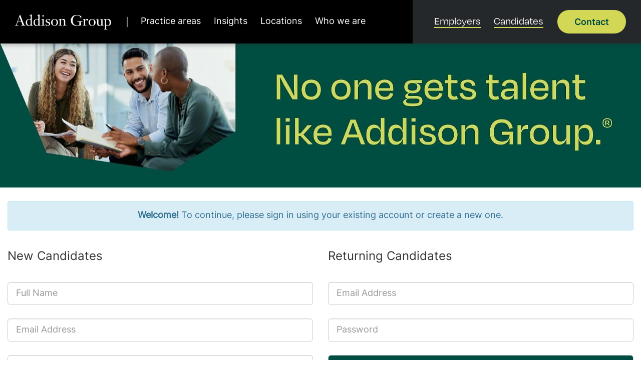

--- FILE ---
content_type: text/html;charset=utf-8
request_url: https://addisongroup.gosnaphop.com/jobs/l/login/19e62b1f-e3e6-11eb-be56-42010a8a0031/66b2cd7f-4a39-11ef-acfc-42010a8a0fd9/false?returnUrl=http://addisongroup.gosnaphop.com/l/registereduser/searchagents/edit/19e62b1f-e3e6-11eb-be56-42010a8a0031/66b2cd7f-4a39-11ef-acfc-42010a8a0fd9/false?integrationId=1a0c50ff-e3e6-11eb-be56-42010a8a0031
body_size: 19691
content:
<!DOCTYPE html>
<html>
<head>
<meta charset="utf-8"/>
<meta name="viewport" content="width=device-width, initial-scale=1, maximum-scale=1, user-scalable=no"/>
<meta name="author" content="Addison Group"/>
<meta name="generator" content="SnapHop" />
<meta name="google-site-verification" content="hs00vMyhUuyKTrVlqgaLr_W3Bt33TA2s3Kp7PhZU4z8" />



    
    
        
        
            
            
                
                
                    
                    
                        
                        
                            
                            
                                
                                
                                    
                                    <title>Sign In</title>
                                    
                                    	
                                                        
                            
                                <meta name="title" content="Addison Group Jobs">        
                                <meta name="description" content="Addison Group is a professional service and consulting firm offering industry-leading expertise with a national reach and a localized touch."/>
                                <meta name="robots" content="noindex, nofollow">
                                
                                
                            
                        
                    
                
            
        
    


    
<meta name="apple-mobile-web-app-capable" content="yes" />
<meta name="apple-mobile-web-app-status-bar-style" content="black-translucent" /> 

<meta property="og:title" content="Addison Group Jobs"/>
<meta property="og:type" content="website"/>
<meta property="og:url" content="https://addisongroup.gosnaphop.com/login"/>
<meta property="og:description" content="Addison Group is a professional service and consulting firm offering industry-leading expertise with a national reach and a localized touch."/>


	
	<meta property="og:image" content="https://assets.recruitinghop.com/1b72435f-da3c-11ee-ba9a-42010a8a0fd9"/>
	
	


<meta name="twitter:card" content="summary"/>
<meta name="twitter:url" content="https://addisongroup.gosnaphop.com/login"/>
<meta name="twitter:title" content="Addison Group Jobs"/>
<meta name="twitter:description" content="Addison Group is a professional service and consulting firm offering industry-leading expertise with a national reach and a localized touch."/>
<meta name="twitter:image" content="https://assets.recruitinghop.com/79ccf735-cd09-11ef-8c08-42010a8a0fd9"/>

<meta http-equiv="X-UA-Compatible" content="IE=edge"/>

<link rel="icon" href="https://addisongroup.com/wp-content/uploads/2024/06/ag-ico.svg" sizes="32x32" />
<link rel="icon" href="https://addisongroup.com/wp-content/uploads/2024/06/ag-ico.svg" sizes="192x192" />
<link rel="apple-touch-icon" href="https://addisongroup.com/wp-content/uploads/2024/06/ag-ico.svg" />

  
<link href="/feeds/jobs.atom" rel="alternate" title="ATOM" type="application/atom+xml"/>






<script type="application/ld+json">
{
  "@context": "http://schema.org",
  "@type": "Organization",
  "url": "https://addisongroup.gosnaphop.com/",
  "logo": "https://assets.recruitinghop.com/afc2e8d1-76e4-11ec-aa95-42010a8a001f"
}
</script>



<link rel="stylesheet" href="https://maxcdn.bootstrapcdn.com/bootstrap/3.3.7/css/bootstrap.min.css" integrity="sha384-BVYiiSIFeK1dGmJRAkycuHAHRg32OmUcww7on3RYdg4Va+PmSTsz/K68vbdEjh4u" crossorigin="anonymous">
<link rel="stylesheet" href="https://maxcdn.bootstrapcdn.com/font-awesome/4.7.0/css/font-awesome.min.css">
<link rel="stylesheet" href="https://cdnjs.cloudflare.com/ajax/libs/magnific-popup.js/1.1.0/magnific-popup.min.css">
<link rel="stylesheet" href="https://cdnjs.cloudflare.com/ajax/libs/bootstrap-datepicker/1.6.4/css/bootstrap-datepicker3.min.css">
<link rel="stylesheet" href="https://cdnjs.cloudflare.com/ajax/libs/bootstrap-select/1.12.2/css/bootstrap-select.min.css">
<link rel="stylesheet" href="https://cdnjs.cloudflare.com/ajax/libs/slick-carousel/1.6.0/slick.min.css">
<link rel="stylesheet" href="https://cdnjs.cloudflare.com/ajax/libs/slick-carousel/1.6.0/slick-theme.min.css">
<link rel="stylesheet" href="https://cdnjs.cloudflare.com/ajax/libs/bootstrap-fileinput/4.4.0/css/fileinput.min.css">
<link rel="stylesheet" href="https://use.fontawesome.com/releases/v5.7.2/css/all.css" rel="stylesheet" crossorigin="anonymous">

<link rel="preconnect" href="https://use.typekit.net" crossorigin />
	<link rel="preload" as="style" href="https://use.typekit.net/yuv6jsm.css" />
	<link rel="stylesheet" href="https://use.typekit.net/yuv6jsm.css" media="print" onload="this.media='all'" />
	<noscript>
		<link rel="stylesheet" href="https://use.typekit.net/yuv6jsm.css" />
	</noscript>
<style>
html, body {
	height: 100%;
}

a {
    color: #004E42;
}
a:visited {
    color: #004E42;
}
a:link {
    color: #004E42;
}
a:hover,
a:focus,
a:active {
    color: #acd16b;
}

.label {
   padding: .3em .6em .3em
}

.datamaps {
	width:100%; 
	height:100%;
}

.datamaps-subunits {
	cursor: pointer;
}

#about,
#featuredVideo {
    background-color: #01322A;
	color: #fff;
}

.btn-social.btn-lg {
    color: #ffffff;
}

.btn-primary { 
  color: #ffffff !important; 
  background-color: #004E42; 
  border-color: #004E42; 
  display: inline-block;
  border: 0;
  outline: 0;
  font-weight: bold;
} 
 
.btn-primary:active:hover, 
.btn-primary.active:hover, 
.open > .dropdown-toggle.btn-primary:hover, 
.btn-primary:active:focus, 
.btn-primary.active:focus, 
.open > .dropdown-toggle.btn-primary:focus, 
.btn-primary:active.focus, 
.btn-primary.active.focus, 
.open > .dropdown-toggle.btn-primary.focus,
.btn-primary:hover, 
.btn-primary:focus, 
.btn-primary:active, 
.btn-primary.active, 
.open .dropdown-toggle.btn-primary { 
  color: #ffffff; 
  background-color: #004E42; 
  border-color: #004E42; 
} 
 
.btn-primary:active, 
.open .dropdown-toggle.btn-primary { 
  background-image: none; 
} 
 
.btn-primary.disabled, 
.btn-primary[disabled], 
fieldset[disabled] .btn-primary, 
.btn-primary.disabled:hover, 
.btn-primary[disabled]:hover, 
fieldset[disabled] .btn-primary:hover, 
.btn-primary.disabled:focus, 
.btn-primary[disabled]:focus, 
fieldset[disabled] .btn-primary:focus, 
.btn-primary.disabled:active, 
.btn-primary[disabled]:active, 
fieldset[disabled] .btn-primary:active, 
btn-primary.disabled.active, 
.btn-primary[disabled].active, 
fieldset[disabled] .btn-primary.active { 
  background-color: #004E42; 
  border-color: #004E42; 
} 
 
.btn-primary .badge { 
  color: #004E42; 
  background-color: #ffffff; 
}

.list-group-item,
.list-group-item:last-child {
    background-color: transparent;  
    border-top: none;
    border-right: none;
    border-left: none;
    border-bottom-right-radius: 0;
    border-bottom-left-radius: 0;
    font-size: 18px;
    line-height: 24px;
}

.list-group-item a,
.list-group-item:last-child a {
    font-weight: normal;
}

.list-group-item.active, 
.list-group-item.active:hover, 
.list-group-item.active:focus {
    background-color: #004E42;
    border-color: #004E42;
}

.pagination > li > a, 
.pagination > li > span {
    color: #004E42;
    border: 0;
}

.pagination > .active > a, 
.pagination > .active > span, 
.pagination > .active > a:hover, 
.pagination > .active > span:hover, 
.pagination > .active > a:focus, 
.pagination > .active > span:focus {
    background-color: #004E42;
    border-color: #004E42;
}

.btn {
    border: 1px solid #ccc;
}

.banner-image-holder {
    height: 267px;
    background-position: center;
    background-repeat; no-repeat;
    background-size: cover;
}

.banner-image-tagline-holder {
    margin-top: 150px;
    position: absolute;
    z-index: 99999;
    left: 0;
    right: 0;
}

.banner-image-tagline {
    text-align: center; 
    vertical-align: middle; 
    color: #124325; 
    font-weight: 800; 
    font-size: 50px;
    margin: auto;
}

.zero-padding {
	padding: 0;
}

.facet-reverse-path {
	margin-bottom: 5px;
}

.krajee-default.file-preview-frame {
	width: 100%;
	margin: 0px;
}

.krajee-default .file-thumb-progress .progress, 
.krajee-default .file-thumb-progress .progress-bar,
.krajee-default .file-upload-indicator {
	display: none;
}

.seek-apply-btn {
  display: block;
  height: 45px;
  line-height: 45px;
  background: #e60278 !important;
  color: #fff;
  border-color: #e60278 !important;
  border-radius: 4px;
  box-shadow: 0 1px 2px 0 rgba(64,64,64,0.5);
  font-size: 18px;
  text-align: center;
  text-decoration: none;
  font-family: Helvetica, Arial;
  margin:0 auto;
}

.seek-apply-btn:hover {
  background: #fd0585 !important;
  box-shadow: 0 1px 2px 0 rgba(64,64,64,0.4);
}

.seek-apply-btn:active {
  background: #cd026b !important;
  box-shadow: 0 1px 2px 0 rgba(64,64,64,0.7);
}

.seek-apply-btn__image {
  display: inline-block;
  height: 30px;
  width: 75px;
  margin: -1px 0 0 9px;
  vertical-align: middle;
  background: url(/static/images/seek-apply-with-logo.svg) no-repeat;
  background-size: 100% 100%;
}

.overlay-container { 
	position: fixed; 
	display: table; 
	width: 100%; 
	height: 100%;
	z-index: 999999; 
}

.overlay-position { 
	display: table-cell; 
	vertical-align: middle; 
}

a:focus, a:hover {
	text-decoration: none;
}

.well {
	border-radius: 0;
}

#jobList .list-group-item {
	border-top: 0;
	border-left: 0;
	border-right: 0;
	margin-bottom: 0;
}

#jobList .list-group-item:last-child {
	border-bottom: 0;
}

#moreSearchResultRegionCountryJobCounts .list-group-item:first-child,
#moreSearchResultCategoryJobCounts .list-group-item:first-child,
#moreSearchResultJobTypeJobCounts .list-group-item:first-child,
#moreSearchResultIndustryJobCounts .list-group-item:first-child,
#moreSearchResultCompanyJobCounts .list-group-item:first-child,
#moreSearchResultDivisionJobCounts .list-group-item:first-child {
    border-top-left-radius: 0;
    border-top-right-radius: 0;
}

div.col-xs-12.col-sm-6.col-md-3.col-md-3 {
	margin-top:5px;
	margin-bottom: 5px;
}

.body-container {
	padding: 0;
	position: relative;
	overflow: hidden;
}

.body-container img {
	width: 100%;
}

.body-container #content {
	min-height: calc(100vh - 0px);
	position: relative;
	left: 0;
	z-index: 99;
	background: #fff;
	-webkit-transition: -webkit-transform 0.35s ease-out;
	-moz-transition: -moz-transform 0.35s ease-out;
	-ms-transition: -ms-transform 0.35s ease-out;
	-o-transition: -o-transform 0.35s ease-out;
	transition: transform 0.35s ease-out;
}

.body-container.sidebar-open #content {
	-moz-transform: translate3d(-320px, 0, 0);
	-o-transform: translate3d(-320px, 0, 0);
	-ms-transform: translate(-320px, 0);
	-ms-transform: translate3d(-320px, 0, 0);
	-webkit-transform: translate3d(-320px, 0, 0);
	transform: translate3d(-320px, 0, 0);
	box-shadow: 5px 0px 20px 0px rgba(0, 0, 0, 0.5);
}

@media (max-width : 767px) {
	.body-container.sidebar-open #content {
		-moz-transform: translate3d(-220px, 0, 0);
		-o-transform: translate3d(-220px, 0, 0);
		-ms-transform: translate(-220px, 0);
		-ms-transform: translate3d(-220px, 0, 0);
		-webkit-transform: translate3d(-220px, 0, 0);
		transform: translate3d(-220px, 0, 0);
	}
}

.body-container #content .navbar {
	background: #fff;
	padding-top: 10px;
	padding-bottom: 10px;
	margin: 0;
	border-radius: 0;
	border: 0;
	z-index: 999;
	-webkit-font-smoothing: antialiased;
}

.body-container #content .navbar .navbar-header {
    float: left;
}

.body-container #content .navbar .sidebar-toggle-hamburger {
    width: 30px;
    float: right;
    margin-top: 15px;
    cursor: pointer; 
}
    
.body-container #content .navbar .sidebar-toggle-hamburger .bun-top,
.body-container #content .navbar .sidebar-toggle-hamburger .patty,
.body-container #content .navbar .sidebar-toggle-hamburger .bun-bottom {
      background: #000;
      width: 100%;
      height: 3px;
      margin-bottom: 6px;
      border-radius: 1px; 
}

#sidebarCloseButton:hover,
#sidebarCloseButton:active {
	color: #ae432e;
}

.body-container #content .navbar .sidebar-toggle-text {
	float:right;
	font-size:23px;
	color:#000;
	padding-right:15px;
	padding-top:8px;
}

@media (max-width: 767px) {
	.body-container #content .navbar .sidebar-toggle-text {
    	display:none;
    }
}

.body-container #content .navbar .sidebar-toggle-text a {
	color:#000;
	text-decoration:none;
}

.body-container #sidebar {
	position: fixed;
	top: 0;
	right: 0;
	z-index: 1;
	width: 320px;
	height: 100%;
	background: #000;
	padding-top: 30px;
	-webkit-font-smoothing: antialiased;
	-webkit-transition: -webkit-transform 0.35s ease-out;
	-moz-transition: -moz-transform 0.35s ease-out;
	-ms-transition: -ms-transform 0.35s ease-out;
	-o-transition: -o-transform 0.35s ease-out;
	transition: transform 0.35s ease-out;
	-moz-transform: translate3d(50%, 0, 0);
	-o-transform: translate3d(50%, 0, 0);
	-ms-transform: translate(50%, 0);
	-ms-transform: translate3d(50%, 0, 0);
	-webkit-transform: translate3d(50%, 0, 0);
	transform: translate3d(50%, 0, 0);
}

@media (max-width : 767px) {
	.body-container #sidebar {
		width: 220px;
		position: absolute;
	}
}

.body-container #sidebar a {
	display: block;
	padding: 5px 30px 5px 50px;
	text-decoration: none;
	color: #fff;
	font-size: 17px;
	font-weight: 300;
	-webkit-transition: all 0.15s linear;
	-moz-transition: all 0.15s linear;
	-ms-transition: all 0.15s linear;
	-o-transition: all 0.15s linear;
	transition: all 0.15s linear;
}

@media (max-width : 767px) {
	.body-container #sidebar a {
		padding-left: 30px;
		font-size: 16px;
	}
}

.body-container #sidebar .social {
	margin-left: 45px;
	margin-top: 50px;
}

@media (max-width : 767px) {
	.body-container #sidebar .social {
		margin-left: 30px;
	}
}

.body-container #sidebar .social a {
	padding: 0px;
	display: inline-block;
	margin-right: 22px;
}

.body-container #sidebar .social a i {
	font-size: 22px;
	color: #fff;
	-webkit-transition: all 0.15s linear;
	-moz-transition: all 0.15s linear;
	-ms-transition: all 0.15s linear;
	-o-transition: all 0.15s linear;
	transition: all 0.15s linear;
}

.body-container.sidebar-open #sidebar {
	-moz-transform: translate3d(0, 0, 0);
	-o-transform: translate3d(0, 0, 0);
	-ms-transform: translate(0, 0);
	-ms-transform: translate3d(0, 0, 0);
	-webkit-transform: translate3d(0, 0, 0);
	transform: translate3d(0, 0, 0);
}

.body-container.sidebar-open #sidebar a {
	font-weight: bold;
	-moz-transform: translate3d(0, 0, 0);
	-o-transform: translate3d(0, 0, 0);
	-ms-transform: translate(0, 0);
	-ms-transform: translate3d(0, 0, 0);
	-webkit-transform: translate3d(0, 0, 0);
	transform: translate3d(0, 0, 0);
}

.body-container #sidebar .indent {
	margin-left:20px;
}

.body-container #sidebar a.item.active,
.body-container #sidebar a.item:hover,
.body-container #sidebar a.item:active,
.body-container #sidebar .social a i:hover,
.body-container #sidebar .social a i:active {
	color: #ae432e;
}

.body-container #sidebar h4 {
	color: #fff;
}

#sidebarCloseButton {
	cursor: pointer;
	float: right;
	color: #fff;
	padding-right: 30px;
	font-size: 24px;
}

.body-container #content #footer {
    background: #f5f5f5;
    padding-top: 47px;
    padding-bottom: 35px;
	position: absolute;
  	right: 0;
  	bottom: 0;
  	left: 0;
  	text-align: center;
}

.body-container #content #footer ul {
    list-style-type: none;
    padding: 0;
}

.body-container #content #footer ul li {
    display: inline-block;
}

.body-container #content #footer ul li a {
	font-size: 17px;
    padding: 15px 17px;
    font-weight: 500;
    -webkit-transition: color 0.2s linear;
    -moz-transition: color 0.2s linear;
    -ms-transition: color 0.2s linear;
    -o-transition: color 0.2s linear;
    transition: color 0.2s linear;
}

.bootstrap-select button {
	border: 1px solid #ccc;
	font-size: 18px;
}

.bootstrap-select > .dropdown-toggle.bs-placeholder,
.bootstrap-select > .dropdown-toggle.bs-placeholder:hover,
.bootstrap-select > .dropdown-toggle.bs-placeholder:focus,
.bootstrap-select > .dropdown-toggle.bs-placeholder:active {
  	color: inherit;
}

.logo-image-holder img {
	max-height:50px;
	width: auto;
	margin-top: -15px;
}

.half-width {
	width: 50%;
}

.three-quarter-width {
	width: 75%;
}

.social a {
	margin-bottom: 10px;
	margin-left: 5px;
	margin-right: 5px;
}

.map {
	width:100%; 
	height:480px;
}

.two-inputs {
	padding-left:0;
	padding-right:5px
}

.required-star {
	color: #ae432e;
}

.media-holder img {
	max-height: 250px;
	width: auto;
}

.carousel div a {
	border: none;
}

.well {
	border: none;
	box-shadow: none;
}

#content {
	padding-bottom: 180px;
}

.slick-next {
	right: 30px;
}

.slick-prev {
	left: 30px;
}

.slick-next, 
.slick-prev {
	top: 100%;
}

.slick-prev:before,
.slick-next:before {
    color: #000;
}

.feature-jobs {
    overflow:hidden;
    padding: 20px;
}

.feature-jobs i {
	font-size:100px;
}

.feature-jobs:hover {
	cursor: pointer;
}

.feature-jobs span {
    font-size: 30px;
    line-height: 34px;
}

.feature-jobs .highlight{
	font-weight:bold;
	font-size:20px;
	line-height:25px;
	height:50px;
}

.apply-popup {
  position: relative;
  background: #fff;
  padding: 30px;
  width: 50%;
  margin: 30px auto;
}

@media (max-width : 767px) {
  .apply-popup {
  	 width: 100%;
  }
}

.carousel a.popup-video span {
  width: 100%;
  height: 100%;
  position: absolute;
  background: url(/static/images/play-btn.png) no-repeat;
  background-position: 55% 100%;
  background-size: 200%;
}

.carousel .popup-video-caption {
  height:57px;
}

#back-to-top {
  z-index: 999;
  cursor: pointer;
  position: fixed;
  bottom: 20px;
  right: 20px;
  display:none;
}

.btn-social{position:relative;padding-left:44px;text-align:left;white-space:nowrap;overflow:hidden;text-overflow:ellipsis}.btn-social>:first-child{position:absolute;left:0;top:0;bottom:0;width:32px;line-height:34px;font-size:1.6em;text-align:center;border-right:1px solid rgba(0,0,0,0.2)}
.btn-social.btn-lg{padding-left:61px}.btn-social.btn-lg>:first-child{line-height:45px;width:45px;font-size:1.8em}
.btn-social.btn-sm{padding-left:38px}.btn-social.btn-sm>:first-child{line-height:28px;width:28px;font-size:1.4em}
.btn-social.btn-xs{padding-left:30px}.btn-social.btn-xs>:first-child{line-height:20px;width:20px;font-size:1.2em}
.btn-social-icon{position:relative;padding-left:44px;text-align:left;white-space:nowrap;overflow:hidden;text-overflow:ellipsis;height:34px;width:34px;padding:0}.btn-social-icon>:first-child{position:absolute;left:0;top:0;bottom:0;width:32px;line-height:34px;font-size:1.6em;text-align:center;border-right:1px solid rgba(0,0,0,0.2)}
.btn-social-icon.btn-lg{padding-left:61px}.btn-social-icon.btn-lg>:first-child{line-height:45px;width:45px;font-size:1.8em}
.btn-social-icon.btn-sm{padding-left:38px}.btn-social-icon.btn-sm>:first-child{line-height:28px;width:28px;font-size:1.4em}
.btn-social-icon.btn-xs{padding-left:30px}.btn-social-icon.btn-xs>:first-child{line-height:20px;width:20px;font-size:1.2em}
.btn-social-icon>:first-child{border:none;text-align:center;width:100% !important}
.btn-social-icon.btn-lg{height:45px;width:45px;padding-left:0;padding-right:0}
.btn-social-icon.btn-sm{height:30px;width:30px;padding-left:0;padding-right:0}
.btn-social-icon.btn-xs{height:22px;width:22px;padding-left:0;padding-right:0}
.btn-adn{color:#fff;background-color:#d87a68;border-color:rgba(0,0,0,0.2)}.btn-adn:focus,.btn-adn.focus{color:#fff;background-color:#ce563f;border-color:rgba(0,0,0,0.2)}
.btn-adn:hover{color:#fff;background-color:#ce563f;border-color:rgba(0,0,0,0.2)}
.btn-adn:active,.btn-adn.active,.open>.dropdown-toggle.btn-adn{color:#fff;background-color:#ce563f;border-color:rgba(0,0,0,0.2)}.btn-adn:active:hover,.btn-adn.active:hover,.open>.dropdown-toggle.btn-adn:hover,.btn-adn:active:focus,.btn-adn.active:focus,.open>.dropdown-toggle.btn-adn:focus,.btn-adn:active.focus,.btn-adn.active.focus,.open>.dropdown-toggle.btn-adn.focus{color:#fff;background-color:#b94630;border-color:rgba(0,0,0,0.2)}
.btn-adn:active,.btn-adn.active,.open>.dropdown-toggle.btn-adn{background-image:none}
.btn-adn.disabled:hover,.btn-adn[disabled]:hover,fieldset[disabled] .btn-adn:hover,.btn-adn.disabled:focus,.btn-adn[disabled]:focus,fieldset[disabled] .btn-adn:focus,.btn-adn.disabled.focus,.btn-adn[disabled].focus,fieldset[disabled] .btn-adn.focus{background-color:#d87a68;border-color:rgba(0,0,0,0.2)}
.btn-adn .badge{color:#d87a68;background-color:#fff}
.btn-bitbucket{color:#fff;background-color:#205081;border-color:rgba(0,0,0,0.2)}.btn-bitbucket:focus,.btn-bitbucket.focus{color:#fff;background-color:#163758;border-color:rgba(0,0,0,0.2)}
.btn-bitbucket:hover{color:#fff;background-color:#163758;border-color:rgba(0,0,0,0.2)}
.btn-bitbucket:active,.btn-bitbucket.active,.open>.dropdown-toggle.btn-bitbucket{color:#fff;background-color:#163758;border-color:rgba(0,0,0,0.2)}.btn-bitbucket:active:hover,.btn-bitbucket.active:hover,.open>.dropdown-toggle.btn-bitbucket:hover,.btn-bitbucket:active:focus,.btn-bitbucket.active:focus,.open>.dropdown-toggle.btn-bitbucket:focus,.btn-bitbucket:active.focus,.btn-bitbucket.active.focus,.open>.dropdown-toggle.btn-bitbucket.focus{color:#fff;background-color:#0f253c;border-color:rgba(0,0,0,0.2)}
.btn-bitbucket:active,.btn-bitbucket.active,.open>.dropdown-toggle.btn-bitbucket{background-image:none}
.btn-bitbucket.disabled:hover,.btn-bitbucket[disabled]:hover,fieldset[disabled] .btn-bitbucket:hover,.btn-bitbucket.disabled:focus,.btn-bitbucket[disabled]:focus,fieldset[disabled] .btn-bitbucket:focus,.btn-bitbucket.disabled.focus,.btn-bitbucket[disabled].focus,fieldset[disabled] .btn-bitbucket.focus{background-color:#205081;border-color:rgba(0,0,0,0.2)}
.btn-bitbucket .badge{color:#205081;background-color:#fff}
.btn-dropbox{color:#fff;background-color:#1087dd;border-color:rgba(0,0,0,0.2)}.btn-dropbox:focus,.btn-dropbox.focus{color:#fff;background-color:#0d6aad;border-color:rgba(0,0,0,0.2)}
.btn-dropbox:hover{color:#fff;background-color:#0d6aad;border-color:rgba(0,0,0,0.2)}
.btn-dropbox:active,.btn-dropbox.active,.open>.dropdown-toggle.btn-dropbox{color:#fff;background-color:#0d6aad;border-color:rgba(0,0,0,0.2)}.btn-dropbox:active:hover,.btn-dropbox.active:hover,.open>.dropdown-toggle.btn-dropbox:hover,.btn-dropbox:active:focus,.btn-dropbox.active:focus,.open>.dropdown-toggle.btn-dropbox:focus,.btn-dropbox:active.focus,.btn-dropbox.active.focus,.open>.dropdown-toggle.btn-dropbox.focus{color:#fff;background-color:#0a568c;border-color:rgba(0,0,0,0.2)}
.btn-dropbox:active,.btn-dropbox.active,.open>.dropdown-toggle.btn-dropbox{background-image:none}
.btn-dropbox.disabled:hover,.btn-dropbox[disabled]:hover,fieldset[disabled] .btn-dropbox:hover,.btn-dropbox.disabled:focus,.btn-dropbox[disabled]:focus,fieldset[disabled] .btn-dropbox:focus,.btn-dropbox.disabled.focus,.btn-dropbox[disabled].focus,fieldset[disabled] .btn-dropbox.focus{background-color:#1087dd;border-color:rgba(0,0,0,0.2)}
.btn-dropbox .badge{color:#1087dd;background-color:#fff}
.btn-facebook{color:#fff;background-color:#4267B2;border-color:rgba(0,0,0,0.2)}.btn-facebook:focus,.btn-facebook.focus{color:#fff;background-color:#2d4373;border-color:rgba(0,0,0,0.2)}
.btn-facebook:hover{color:#fff;background-color:#2d4373;border-color:rgba(0,0,0,0.2)}
.btn-facebook:active,.btn-facebook.active,.open>.dropdown-toggle.btn-facebook{color:#fff;background-color:#2d4373;border-color:rgba(0,0,0,0.2)}.btn-facebook:active:hover,.btn-facebook.active:hover,.open>.dropdown-toggle.btn-facebook:hover,.btn-facebook:active:focus,.btn-facebook.active:focus,.open>.dropdown-toggle.btn-facebook:focus,.btn-facebook:active.focus,.btn-facebook.active.focus,.open>.dropdown-toggle.btn-facebook.focus{color:#fff;background-color:#23345a;border-color:rgba(0,0,0,0.2)}
.btn-facebook:active,.btn-facebook.active,.open>.dropdown-toggle.btn-facebook{background-image:none}
.btn-facebook.disabled:hover,.btn-facebook[disabled]:hover,fieldset[disabled] .btn-facebook:hover,.btn-facebook.disabled:focus,.btn-facebook[disabled]:focus,fieldset[disabled] .btn-facebook:focus,.btn-facebook.disabled.focus,.btn-facebook[disabled].focus,fieldset[disabled] .btn-facebook.focus{background-color:#4267B2;border-color:rgba(0,0,0,0.2)}
.btn-facebook .badge{color:#4267B2;background-color:#fff}
.btn-flickr{color:#fff;background-color:#ff0084;border-color:rgba(0,0,0,0.2)}.btn-flickr:focus,.btn-flickr.focus{color:#fff;background-color:#cc006a;border-color:rgba(0,0,0,0.2)}
.btn-flickr:hover{color:#fff;background-color:#cc006a;border-color:rgba(0,0,0,0.2)}
.btn-flickr:active,.btn-flickr.active,.open>.dropdown-toggle.btn-flickr{color:#fff;background-color:#cc006a;border-color:rgba(0,0,0,0.2)}.btn-flickr:active:hover,.btn-flickr.active:hover,.open>.dropdown-toggle.btn-flickr:hover,.btn-flickr:active:focus,.btn-flickr.active:focus,.open>.dropdown-toggle.btn-flickr:focus,.btn-flickr:active.focus,.btn-flickr.active.focus,.open>.dropdown-toggle.btn-flickr.focus{color:#fff;background-color:#a80057;border-color:rgba(0,0,0,0.2)}
.btn-flickr:active,.btn-flickr.active,.open>.dropdown-toggle.btn-flickr{background-image:none}
.btn-flickr.disabled:hover,.btn-flickr[disabled]:hover,fieldset[disabled] .btn-flickr:hover,.btn-flickr.disabled:focus,.btn-flickr[disabled]:focus,fieldset[disabled] .btn-flickr:focus,.btn-flickr.disabled.focus,.btn-flickr[disabled].focus,fieldset[disabled] .btn-flickr.focus{background-color:#ff0084;border-color:rgba(0,0,0,0.2)}
.btn-flickr .badge{color:#ff0084;background-color:#fff}
.btn-foursquare{color:#fff;background-color:#f94877;border-color:rgba(0,0,0,0.2)}.btn-foursquare:focus,.btn-foursquare.focus{color:#fff;background-color:#f71752;border-color:rgba(0,0,0,0.2)}
.btn-foursquare:hover{color:#fff;background-color:#f71752;border-color:rgba(0,0,0,0.2)}
.btn-foursquare:active,.btn-foursquare.active,.open>.dropdown-toggle.btn-foursquare{color:#fff;background-color:#f71752;border-color:rgba(0,0,0,0.2)}.btn-foursquare:active:hover,.btn-foursquare.active:hover,.open>.dropdown-toggle.btn-foursquare:hover,.btn-foursquare:active:focus,.btn-foursquare.active:focus,.open>.dropdown-toggle.btn-foursquare:focus,.btn-foursquare:active.focus,.btn-foursquare.active.focus,.open>.dropdown-toggle.btn-foursquare.focus{color:#fff;background-color:#e30742;border-color:rgba(0,0,0,0.2)}
.btn-foursquare:active,.btn-foursquare.active,.open>.dropdown-toggle.btn-foursquare{background-image:none}
.btn-foursquare.disabled:hover,.btn-foursquare[disabled]:hover,fieldset[disabled] .btn-foursquare:hover,.btn-foursquare.disabled:focus,.btn-foursquare[disabled]:focus,fieldset[disabled] .btn-foursquare:focus,.btn-foursquare.disabled.focus,.btn-foursquare[disabled].focus,fieldset[disabled] .btn-foursquare.focus{background-color:#f94877;border-color:rgba(0,0,0,0.2)}
.btn-foursquare .badge{color:#f94877;background-color:#fff}
.btn-github{color:#fff;background-color:#444;border-color:rgba(0,0,0,0.2)}.btn-github:focus,.btn-github.focus{color:#fff;background-color:#2b2b2b;border-color:rgba(0,0,0,0.2)}
.btn-github:hover{color:#fff;background-color:#2b2b2b;border-color:rgba(0,0,0,0.2)}
.btn-github:active,.btn-github.active,.open>.dropdown-toggle.btn-github{color:#fff;background-color:#2b2b2b;border-color:rgba(0,0,0,0.2)}.btn-github:active:hover,.btn-github.active:hover,.open>.dropdown-toggle.btn-github:hover,.btn-github:active:focus,.btn-github.active:focus,.open>.dropdown-toggle.btn-github:focus,.btn-github:active.focus,.btn-github.active.focus,.open>.dropdown-toggle.btn-github.focus{color:#fff;background-color:#191919;border-color:rgba(0,0,0,0.2)}
.btn-github:active,.btn-github.active,.open>.dropdown-toggle.btn-github{background-image:none}
.btn-github.disabled:hover,.btn-github[disabled]:hover,fieldset[disabled] .btn-github:hover,.btn-github.disabled:focus,.btn-github[disabled]:focus,fieldset[disabled] .btn-github:focus,.btn-github.disabled.focus,.btn-github[disabled].focus,fieldset[disabled] .btn-github.focus{background-color:#444;border-color:rgba(0,0,0,0.2)}
.btn-github .badge{color:#444;background-color:#fff}
.btn-google{color:#fff;background-color:#dd4b39;border-color:rgba(0,0,0,0.2)}.btn-google:focus,.btn-google.focus{color:#fff;background-color:#c23321;border-color:rgba(0,0,0,0.2)}
.btn-google:hover{color:#fff;background-color:#c23321;border-color:rgba(0,0,0,0.2)}
.btn-google:active,.btn-google.active,.open>.dropdown-toggle.btn-google{color:#fff;background-color:#c23321;border-color:rgba(0,0,0,0.2)}.btn-google:active:hover,.btn-google.active:hover,.open>.dropdown-toggle.btn-google:hover,.btn-google:active:focus,.btn-google.active:focus,.open>.dropdown-toggle.btn-google:focus,.btn-google:active.focus,.btn-google.active.focus,.open>.dropdown-toggle.btn-google.focus{color:#fff;background-color:#a32b1c;border-color:rgba(0,0,0,0.2)}
.btn-google:active,.btn-google.active,.open>.dropdown-toggle.btn-google{background-image:none}
.btn-google.disabled:hover,.btn-google[disabled]:hover,fieldset[disabled] .btn-google:hover,.btn-google.disabled:focus,.btn-google[disabled]:focus,fieldset[disabled] .btn-google:focus,.btn-google.disabled.focus,.btn-google[disabled].focus,fieldset[disabled] .btn-google.focus{background-color:#dd4b39;border-color:rgba(0,0,0,0.2)}
.btn-google .badge{color:#dd4b39;background-color:#fff}
.btn-instagram{color:#fff;background-color:#3f729b;border-color:rgba(0,0,0,0.2)}.btn-instagram:focus,.btn-instagram.focus{color:#fff;background-color:#305777;border-color:rgba(0,0,0,0.2)}
.btn-instagram:hover{color:#fff;background-color:#305777;border-color:rgba(0,0,0,0.2)}
.btn-instagram:active,.btn-instagram.active,.open>.dropdown-toggle.btn-instagram{color:#fff;background-color:#305777;border-color:rgba(0,0,0,0.2)}.btn-instagram:active:hover,.btn-instagram.active:hover,.open>.dropdown-toggle.btn-instagram:hover,.btn-instagram:active:focus,.btn-instagram.active:focus,.open>.dropdown-toggle.btn-instagram:focus,.btn-instagram:active.focus,.btn-instagram.active.focus,.open>.dropdown-toggle.btn-instagram.focus{color:#fff;background-color:#26455d;border-color:rgba(0,0,0,0.2)}
.btn-instagram:active,.btn-instagram.active,.open>.dropdown-toggle.btn-instagram{background-image:none}
.btn-instagram.disabled:hover,.btn-instagram[disabled]:hover,fieldset[disabled] .btn-instagram:hover,.btn-instagram.disabled:focus,.btn-instagram[disabled]:focus,fieldset[disabled] .btn-instagram:focus,.btn-instagram.disabled.focus,.btn-instagram[disabled].focus,fieldset[disabled] .btn-instagram.focus{background-color:#3f729b;border-color:rgba(0,0,0,0.2)}
.btn-instagram .badge{color:#3f729b;background-color:#fff}
.btn-linkedin{color:#fff;background-color:#007bb6;border-color:rgba(0,0,0,0.2)}.btn-linkedin:focus,.btn-linkedin.focus{color:#fff;background-color:#005983;border-color:rgba(0,0,0,0.2)}
.btn-linkedin:hover{color:#fff;background-color:#005983;border-color:rgba(0,0,0,0.2)}
.btn-linkedin:active,.btn-linkedin.active,.open>.dropdown-toggle.btn-linkedin{color:#fff;background-color:#005983;border-color:rgba(0,0,0,0.2)}.btn-linkedin:active:hover,.btn-linkedin.active:hover,.open>.dropdown-toggle.btn-linkedin:hover,.btn-linkedin:active:focus,.btn-linkedin.active:focus,.open>.dropdown-toggle.btn-linkedin:focus,.btn-linkedin:active.focus,.btn-linkedin.active.focus,.open>.dropdown-toggle.btn-linkedin.focus{color:#fff;background-color:#00405f;border-color:rgba(0,0,0,0.2)}
.btn-linkedin:active,.btn-linkedin.active,.open>.dropdown-toggle.btn-linkedin{background-image:none}
.btn-linkedin.disabled:hover,.btn-linkedin[disabled]:hover,fieldset[disabled] .btn-linkedin:hover,.btn-linkedin.disabled:focus,.btn-linkedin[disabled]:focus,fieldset[disabled] .btn-linkedin:focus,.btn-linkedin.disabled.focus,.btn-linkedin[disabled].focus,fieldset[disabled] .btn-linkedin.focus{background-color:#007bb6;border-color:rgba(0,0,0,0.2)}
.btn-linkedin .badge{color:#007bb6;background-color:#fff}
.btn-microsoft{color:#fff;background-color:#2672ec;border-color:rgba(0,0,0,0.2)}.btn-microsoft:focus,.btn-microsoft.focus{color:#fff;background-color:#125acd;border-color:rgba(0,0,0,0.2)}
.btn-microsoft:hover{color:#fff;background-color:#125acd;border-color:rgba(0,0,0,0.2)}
.btn-microsoft:active,.btn-microsoft.active,.open>.dropdown-toggle.btn-microsoft{color:#fff;background-color:#125acd;border-color:rgba(0,0,0,0.2)}.btn-microsoft:active:hover,.btn-microsoft.active:hover,.open>.dropdown-toggle.btn-microsoft:hover,.btn-microsoft:active:focus,.btn-microsoft.active:focus,.open>.dropdown-toggle.btn-microsoft:focus,.btn-microsoft:active.focus,.btn-microsoft.active.focus,.open>.dropdown-toggle.btn-microsoft.focus{color:#fff;background-color:#0f4bac;border-color:rgba(0,0,0,0.2)}
.btn-microsoft:active,.btn-microsoft.active,.open>.dropdown-toggle.btn-microsoft{background-image:none}
.btn-microsoft.disabled:hover,.btn-microsoft[disabled]:hover,fieldset[disabled] .btn-microsoft:hover,.btn-microsoft.disabled:focus,.btn-microsoft[disabled]:focus,fieldset[disabled] .btn-microsoft:focus,.btn-microsoft.disabled.focus,.btn-microsoft[disabled].focus,fieldset[disabled] .btn-microsoft.focus{background-color:#2672ec;border-color:rgba(0,0,0,0.2)}
.btn-microsoft .badge{color:#2672ec;background-color:#fff}
.btn-odnoklassniki{color:#fff;background-color:#f4731c;border-color:rgba(0,0,0,0.2)}.btn-odnoklassniki:focus,.btn-odnoklassniki.focus{color:#fff;background-color:#d35b0a;border-color:rgba(0,0,0,0.2)}
.btn-odnoklassniki:hover{color:#fff;background-color:#d35b0a;border-color:rgba(0,0,0,0.2)}
.btn-odnoklassniki:active,.btn-odnoklassniki.active,.open>.dropdown-toggle.btn-odnoklassniki{color:#fff;background-color:#d35b0a;border-color:rgba(0,0,0,0.2)}.btn-odnoklassniki:active:hover,.btn-odnoklassniki.active:hover,.open>.dropdown-toggle.btn-odnoklassniki:hover,.btn-odnoklassniki:active:focus,.btn-odnoklassniki.active:focus,.open>.dropdown-toggle.btn-odnoklassniki:focus,.btn-odnoklassniki:active.focus,.btn-odnoklassniki.active.focus,.open>.dropdown-toggle.btn-odnoklassniki.focus{color:#fff;background-color:#b14c09;border-color:rgba(0,0,0,0.2)}
.btn-odnoklassniki:active,.btn-odnoklassniki.active,.open>.dropdown-toggle.btn-odnoklassniki{background-image:none}
.btn-odnoklassniki.disabled:hover,.btn-odnoklassniki[disabled]:hover,fieldset[disabled] .btn-odnoklassniki:hover,.btn-odnoklassniki.disabled:focus,.btn-odnoklassniki[disabled]:focus,fieldset[disabled] .btn-odnoklassniki:focus,.btn-odnoklassniki.disabled.focus,.btn-odnoklassniki[disabled].focus,fieldset[disabled] .btn-odnoklassniki.focus{background-color:#f4731c;border-color:rgba(0,0,0,0.2)}
.btn-odnoklassniki .badge{color:#f4731c;background-color:#fff}
.btn-openid{color:#fff;background-color:#f7931e;border-color:rgba(0,0,0,0.2)}.btn-openid:focus,.btn-openid.focus{color:#fff;background-color:#da7908;border-color:rgba(0,0,0,0.2)}
.btn-openid:hover{color:#fff;background-color:#da7908;border-color:rgba(0,0,0,0.2)}
.btn-openid:active,.btn-openid.active,.open>.dropdown-toggle.btn-openid{color:#fff;background-color:#da7908;border-color:rgba(0,0,0,0.2)}.btn-openid:active:hover,.btn-openid.active:hover,.open>.dropdown-toggle.btn-openid:hover,.btn-openid:active:focus,.btn-openid.active:focus,.open>.dropdown-toggle.btn-openid:focus,.btn-openid:active.focus,.btn-openid.active.focus,.open>.dropdown-toggle.btn-openid.focus{color:#fff;background-color:#b86607;border-color:rgba(0,0,0,0.2)}
.btn-openid:active,.btn-openid.active,.open>.dropdown-toggle.btn-openid{background-image:none}
.btn-openid.disabled:hover,.btn-openid[disabled]:hover,fieldset[disabled] .btn-openid:hover,.btn-openid.disabled:focus,.btn-openid[disabled]:focus,fieldset[disabled] .btn-openid:focus,.btn-openid.disabled.focus,.btn-openid[disabled].focus,fieldset[disabled] .btn-openid.focus{background-color:#f7931e;border-color:rgba(0,0,0,0.2)}
.btn-openid .badge{color:#f7931e;background-color:#fff}
.btn-pinterest{color:#fff;background-color:#cb2027;border-color:rgba(0,0,0,0.2)}.btn-pinterest:focus,.btn-pinterest.focus{color:#fff;background-color:#9f191f;border-color:rgba(0,0,0,0.2)}
.btn-pinterest:hover{color:#fff;background-color:#9f191f;border-color:rgba(0,0,0,0.2)}
.btn-pinterest:active,.btn-pinterest.active,.open>.dropdown-toggle.btn-pinterest{color:#fff;background-color:#9f191f;border-color:rgba(0,0,0,0.2)}.btn-pinterest:active:hover,.btn-pinterest.active:hover,.open>.dropdown-toggle.btn-pinterest:hover,.btn-pinterest:active:focus,.btn-pinterest.active:focus,.open>.dropdown-toggle.btn-pinterest:focus,.btn-pinterest:active.focus,.btn-pinterest.active.focus,.open>.dropdown-toggle.btn-pinterest.focus{color:#fff;background-color:#801419;border-color:rgba(0,0,0,0.2)}
.btn-pinterest:active,.btn-pinterest.active,.open>.dropdown-toggle.btn-pinterest{background-image:none}
.btn-pinterest.disabled:hover,.btn-pinterest[disabled]:hover,fieldset[disabled] .btn-pinterest:hover,.btn-pinterest.disabled:focus,.btn-pinterest[disabled]:focus,fieldset[disabled] .btn-pinterest:focus,.btn-pinterest.disabled.focus,.btn-pinterest[disabled].focus,fieldset[disabled] .btn-pinterest.focus{background-color:#cb2027;border-color:rgba(0,0,0,0.2)}
.btn-pinterest .badge{color:#cb2027;background-color:#fff}
.btn-reddit{color:#000;background-color:#eff7ff;border-color:rgba(0,0,0,0.2)}.btn-reddit:focus,.btn-reddit.focus{color:#000;background-color:#bcddff;border-color:rgba(0,0,0,0.2)}
.btn-reddit:hover{color:#000;background-color:#bcddff;border-color:rgba(0,0,0,0.2)}
.btn-reddit:active,.btn-reddit.active,.open>.dropdown-toggle.btn-reddit{color:#000;background-color:#bcddff;border-color:rgba(0,0,0,0.2)}.btn-reddit:active:hover,.btn-reddit.active:hover,.open>.dropdown-toggle.btn-reddit:hover,.btn-reddit:active:focus,.btn-reddit.active:focus,.open>.dropdown-toggle.btn-reddit:focus,.btn-reddit:active.focus,.btn-reddit.active.focus,.open>.dropdown-toggle.btn-reddit.focus{color:#000;background-color:#98ccff;border-color:rgba(0,0,0,0.2)}
.btn-reddit:active,.btn-reddit.active,.open>.dropdown-toggle.btn-reddit{background-image:none}
.btn-reddit.disabled:hover,.btn-reddit[disabled]:hover,fieldset[disabled] .btn-reddit:hover,.btn-reddit.disabled:focus,.btn-reddit[disabled]:focus,fieldset[disabled] .btn-reddit:focus,.btn-reddit.disabled.focus,.btn-reddit[disabled].focus,fieldset[disabled] .btn-reddit.focus{background-color:#eff7ff;border-color:rgba(0,0,0,0.2)}
.btn-reddit .badge{color:#eff7ff;background-color:#000}
.btn-soundcloud{color:#fff;background-color:#f50;border-color:rgba(0,0,0,0.2)}.btn-soundcloud:focus,.btn-soundcloud.focus{color:#fff;background-color:#c40;border-color:rgba(0,0,0,0.2)}
.btn-soundcloud:hover{color:#fff;background-color:#c40;border-color:rgba(0,0,0,0.2)}
.btn-soundcloud:active,.btn-soundcloud.active,.open>.dropdown-toggle.btn-soundcloud{color:#fff;background-color:#c40;border-color:rgba(0,0,0,0.2)}.btn-soundcloud:active:hover,.btn-soundcloud.active:hover,.open>.dropdown-toggle.btn-soundcloud:hover,.btn-soundcloud:active:focus,.btn-soundcloud.active:focus,.open>.dropdown-toggle.btn-soundcloud:focus,.btn-soundcloud:active.focus,.btn-soundcloud.active.focus,.open>.dropdown-toggle.btn-soundcloud.focus{color:#fff;background-color:#a83800;border-color:rgba(0,0,0,0.2)}
.btn-soundcloud:active,.btn-soundcloud.active,.open>.dropdown-toggle.btn-soundcloud{background-image:none}
.btn-soundcloud.disabled:hover,.btn-soundcloud[disabled]:hover,fieldset[disabled] .btn-soundcloud:hover,.btn-soundcloud.disabled:focus,.btn-soundcloud[disabled]:focus,fieldset[disabled] .btn-soundcloud:focus,.btn-soundcloud.disabled.focus,.btn-soundcloud[disabled].focus,fieldset[disabled] .btn-soundcloud.focus{background-color:#f50;border-color:rgba(0,0,0,0.2)}
.btn-soundcloud .badge{color:#f50;background-color:#fff}
.btn-tumblr{color:#fff;background-color:#2c4762;border-color:rgba(0,0,0,0.2)}.btn-tumblr:focus,.btn-tumblr.focus{color:#fff;background-color:#1c2d3f;border-color:rgba(0,0,0,0.2)}
.btn-tumblr:hover{color:#fff;background-color:#1c2d3f;border-color:rgba(0,0,0,0.2)}
.btn-tumblr:active,.btn-tumblr.active,.open>.dropdown-toggle.btn-tumblr{color:#fff;background-color:#1c2d3f;border-color:rgba(0,0,0,0.2)}.btn-tumblr:active:hover,.btn-tumblr.active:hover,.open>.dropdown-toggle.btn-tumblr:hover,.btn-tumblr:active:focus,.btn-tumblr.active:focus,.open>.dropdown-toggle.btn-tumblr:focus,.btn-tumblr:active.focus,.btn-tumblr.active.focus,.open>.dropdown-toggle.btn-tumblr.focus{color:#fff;background-color:#111c26;border-color:rgba(0,0,0,0.2)}
.btn-tumblr:active,.btn-tumblr.active,.open>.dropdown-toggle.btn-tumblr{background-image:none}
.btn-tumblr.disabled:hover,.btn-tumblr[disabled]:hover,fieldset[disabled] .btn-tumblr:hover,.btn-tumblr.disabled:focus,.btn-tumblr[disabled]:focus,fieldset[disabled] .btn-tumblr:focus,.btn-tumblr.disabled.focus,.btn-tumblr[disabled].focus,fieldset[disabled] .btn-tumblr.focus{background-color:#2c4762;border-color:rgba(0,0,0,0.2)}
.btn-tumblr .badge{color:#2c4762;background-color:#fff}
.btn-twitter{color:#fff;background-color:#55acee;border-color:rgba(0,0,0,0.2)}.btn-twitter:focus,.btn-twitter.focus{color:#fff;background-color:#2795e9;border-color:rgba(0,0,0,0.2)}
.btn-twitter:hover{color:#fff;background-color:#2795e9;border-color:rgba(0,0,0,0.2)}
.btn-twitter:active,.btn-twitter.active,.open>.dropdown-toggle.btn-twitter{color:#fff;background-color:#2795e9;border-color:rgba(0,0,0,0.2)}.btn-twitter:active:hover,.btn-twitter.active:hover,.open>.dropdown-toggle.btn-twitter:hover,.btn-twitter:active:focus,.btn-twitter.active:focus,.open>.dropdown-toggle.btn-twitter:focus,.btn-twitter:active.focus,.btn-twitter.active.focus,.open>.dropdown-toggle.btn-twitter.focus{color:#fff;background-color:#1583d7;border-color:rgba(0,0,0,0.2)}
.btn-twitter:active,.btn-twitter.active,.open>.dropdown-toggle.btn-twitter{background-image:none}
.btn-twitter.disabled:hover,.btn-twitter[disabled]:hover,fieldset[disabled] .btn-twitter:hover,.btn-twitter.disabled:focus,.btn-twitter[disabled]:focus,fieldset[disabled] .btn-twitter:focus,.btn-twitter.disabled.focus,.btn-twitter[disabled].focus,fieldset[disabled] .btn-twitter.focus{background-color:#55acee;border-color:rgba(0,0,0,0.2)}
.btn-twitter .badge{color:#55acee;background-color:#fff}
.btn-vimeo{color:#fff;background-color:#1ab7ea;border-color:rgba(0,0,0,0.2)}.btn-vimeo:focus,.btn-vimeo.focus{color:#fff;background-color:#1295bf;border-color:rgba(0,0,0,0.2)}
.btn-vimeo:hover{color:#fff;background-color:#1295bf;border-color:rgba(0,0,0,0.2)}
.btn-vimeo:active,.btn-vimeo.active,.open>.dropdown-toggle.btn-vimeo{color:#fff;background-color:#1295bf;border-color:rgba(0,0,0,0.2)}.btn-vimeo:active:hover,.btn-vimeo.active:hover,.open>.dropdown-toggle.btn-vimeo:hover,.btn-vimeo:active:focus,.btn-vimeo.active:focus,.open>.dropdown-toggle.btn-vimeo:focus,.btn-vimeo:active.focus,.btn-vimeo.active.focus,.open>.dropdown-toggle.btn-vimeo.focus{color:#fff;background-color:#0f7b9f;border-color:rgba(0,0,0,0.2)}
.btn-vimeo:active,.btn-vimeo.active,.open>.dropdown-toggle.btn-vimeo{background-image:none}
.btn-vimeo.disabled:hover,.btn-vimeo[disabled]:hover,fieldset[disabled] .btn-vimeo:hover,.btn-vimeo.disabled:focus,.btn-vimeo[disabled]:focus,fieldset[disabled] .btn-vimeo:focus,.btn-vimeo.disabled.focus,.btn-vimeo[disabled].focus,fieldset[disabled] .btn-vimeo.focus{background-color:#1ab7ea;border-color:rgba(0,0,0,0.2)}
.btn-vimeo .badge{color:#1ab7ea;background-color:#fff}
.btn-vk{color:#fff;background-color:#587ea3;border-color:rgba(0,0,0,0.2)}.btn-vk:focus,.btn-vk.focus{color:#fff;background-color:#466482;border-color:rgba(0,0,0,0.2)}
.btn-vk:hover{color:#fff;background-color:#466482;border-color:rgba(0,0,0,0.2)}
.btn-vk:active,.btn-vk.active,.open>.dropdown-toggle.btn-vk{color:#fff;background-color:#466482;border-color:rgba(0,0,0,0.2)}.btn-vk:active:hover,.btn-vk.active:hover,.open>.dropdown-toggle.btn-vk:hover,.btn-vk:active:focus,.btn-vk.active:focus,.open>.dropdown-toggle.btn-vk:focus,.btn-vk:active.focus,.btn-vk.active.focus,.open>.dropdown-toggle.btn-vk.focus{color:#fff;background-color:#3a526b;border-color:rgba(0,0,0,0.2)}
.btn-vk:active,.btn-vk.active,.open>.dropdown-toggle.btn-vk{background-image:none}
.btn-vk.disabled:hover,.btn-vk[disabled]:hover,fieldset[disabled] .btn-vk:hover,.btn-vk.disabled:focus,.btn-vk[disabled]:focus,fieldset[disabled] .btn-vk:focus,.btn-vk.disabled.focus,.btn-vk[disabled].focus,fieldset[disabled] .btn-vk.focus{background-color:#587ea3;border-color:rgba(0,0,0,0.2)}
.btn-vk .badge{color:#587ea3;background-color:#fff}
.btn-yahoo{color:#fff;background-color:#720e9e;border-color:rgba(0,0,0,0.2)}.btn-yahoo:focus,.btn-yahoo.focus{color:#fff;background-color:#500a6f;border-color:rgba(0,0,0,0.2)}
.btn-yahoo:hover{color:#fff;background-color:#500a6f;border-color:rgba(0,0,0,0.2)}
.btn-yahoo:active,.btn-yahoo.active,.open>.dropdown-toggle.btn-yahoo{color:#fff;background-color:#500a6f;border-color:rgba(0,0,0,0.2)}.btn-yahoo:active:hover,.btn-yahoo.active:hover,.open>.dropdown-toggle.btn-yahoo:hover,.btn-yahoo:active:focus,.btn-yahoo.active:focus,.open>.dropdown-toggle.btn-yahoo:focus,.btn-yahoo:active.focus,.btn-yahoo.active.focus,.open>.dropdown-toggle.btn-yahoo.focus{color:#fff;background-color:#39074e;border-color:rgba(0,0,0,0.2)}
.btn-yahoo:active,.btn-yahoo.active,.open>.dropdown-toggle.btn-yahoo{background-image:none}
.btn-yahoo.disabled:hover,.btn-yahoo[disabled]:hover,fieldset[disabled] .btn-yahoo:hover,.btn-yahoo.disabled:focus,.btn-yahoo[disabled]:focus,fieldset[disabled] .btn-yahoo:focus,.btn-yahoo.disabled.focus,.btn-yahoo[disabled].focus,fieldset[disabled] .btn-yahoo.focus{background-color:#720e9e;border-color:rgba(0,0,0,0.2)}
.btn-yahoo .badge{color:#720e9e;background-color:#fff}
</style>
<link href="https://assets.recruitinghop.com/9eab0746-a10d-11ef-9785-42010a8a0fd9-0" rel="stylesheet" type="text/css" media="screen"/>
<link href="https://assets.recruitinghop.com/9eab0745-a10d-11ef-9785-42010a8a0fd9-0" rel="stylesheet" type="text/css" media="screen"/>

<script src="https://code.jquery.com/jquery-3.1.1.min.js" integrity="sha256-hVVnYaiADRTO2PzUGmuLJr8BLUSjGIZsDYGmIJLv2b8=" crossorigin="anonymous"></script>

<script defer src="https://addisongroupsf.sensehq.com/snippet.js"></script>
</head>

<body class="page-body-login">
	<div id="fb-root"></div>
	<script>(function(d, s, id) {
	  var js, fjs = d.getElementsByTagName(s)[0];
	  if (d.getElementById(id)) return;
	  js = d.createElement(s); js.id = id;
	  js.src = "//connect.facebook.net/en_US/all.js#xfbml=1&appId=466225893395453";
	  fjs.parentNode.insertBefore(js, fjs);
	}(document, 'script', 'facebook-jssdk'));
	</script>  
	<script>!function(d,s,id){var js,fjs=d.getElementsByTagName(s)[0],p=/^http:/.test(d.location)?'http':'https';if(!d.getElementById(id)){js=d.createElement(s);js.id=id;js.src=p+"://platform.twitter.com/widgets.js";fjs.parentNode.insertBefore(js,fjs);}}(document,"script","twitter-wjs");</script>

	<div class="container-fluid body-container">
		<div id="sidebar">
	<span class="sidebar-toggle-group" id="sidebarCloseButton">
		<i class="fa fa-times"></i>
	</span>
	
	<a href="/jobs/" class="three-quarter-width item"><i class="fa fa-home"></i> Home</a>
	
	
	
			
			<a href="/jobs/l/login/19e62b1f-e3e6-11eb-be56-42010a8a0031/66b2cd7f-4a39-11ef-acfc-42010a8a0fd9/false?returnUrl=http://www.addisongroup.com/jobs/l/registereduser/searchagents/edit/19e62b1f-e3e6-11eb-be56-42010a8a0031/66b2cd7f-4a39-11ef-acfc-42010a8a0fd9/false?integrationId=1a0c50ff-e3e6-11eb-be56-42010a8a0031" class="item active"><i class="fa fa-sign-in"></i> Sign In</a>
							
	
	
	<br>
	
	
		<a href="/jobs/all-jobs" class="item">All Jobs <span class="badge">507</span></a>
	
	
	
		<a href="/jobs/job-region-country" class="item">Jobs by Locations <span class="badge">27</span></a>
	
	
	
		<a href="/jobs/job-categories" class="item">Jobs by Categories <span class="badge">10</span></a>
	
	
	
		<a href="/jobs/job-industries" class="item">Jobs by Industries <span class="badge">1</span></a>
	
	
	
		<a href="/jobs/job-types" class="item">Jobs by Types <span class="badge">3</span></a>
	
	
	
	
	
	
	
	
	
		
			<a href="/jobs/job-interactive-map" class="item">Interactive Job Map</a>
		
	
	
	
		<a href="/jobs/l/registereduser/searchagents/19e62b1f-e3e6-11eb-be56-42010a8a0031/66b2cd7f-4a39-11ef-acfc-42010a8a0fd9/false" class="item">Job Alerts</a>
	
													
	<br>
	
	 
	
	
	
	
	
	
	
	<br>
	
	
		
	
	
	

	
	<div class="social">
		<h4>Connect with Us</h4>
		
		
		
		
		
		
		
		
		
		
		
		
		
           
        
        		
            <a href="mailto:information@addisongroup.com">
				<i class="fa fa-envelope"></i>
            </a>
                
                       	
         
         
         
         	 
          
	</div>
	
	
	<div class="clearfix"></div>
	<br>
</div> 
		
		

<div id="content" class="space-padding">
	<!--<header class="navbar" id="header">-->
<!--	<div class="container-fluid">-->
<!--		<div class="navbar-header">-->
<!--			<a href="/" class="navbar-brand">-->
<!--			-->
<!--			<div class="logo-image-holder">-->
<!--				<img src="https://assets.recruitinghop.com/aa75f150-76e4-11ec-aa95-42010a8a001f"/>-->
<!--			</div>-->
<!--			-->
<!--			</a>-->
<!--		</div>-->
<!--		<div class="sidebar-toggle-group">-->
<!--			<div class="sidebar-toggle-hamburger">-->
<!--				<div class="bun-top"></div>-->
<!--				<div class="patty"></div>-->
<!--				<div class="bun-bottom"></div>-->
<!--			</div>-->
<!--			<div class="sidebar-toggle-text text-lowercase">-->
<!--				<strong>menu</strong>-->
<!--			</div>-->
<!--		</div>-->
<!--		<div class="sidebar-toggle-text text-lowercase">-->
<!--	        <a href="/jobs/"><strong>Home</strong></a>-->
<!--	    </div>-->
<!--	</div>-->
<!--</header>-->

<div class="newheader">
    <header class="menubar--section">
	<a class="menubar--skip" href="#welcome">Skip to main content</a>
	<div class="container menubar--container">
		<a class="menubar--logo-wrap" href="https://addisongroup.com" aria-label="return to homepage">
			<img class="menubar--logo" src="https://addisongroup.com/wp-content/themes/addison-2024/images/addison-group.svg" width="193" height="31" loading="eager" alt="Addison Group">
		</a>
			
		<nav class="menubar--menu-wrap" aria-labelledby="menubar--button">
		<ul id="menubar--menu-primary" class="menubar--menu-primary menubar--menu sf-menu sf-js-enabled sf-arrows"><li id="menu-item-336" class="menu-item menu-item-type-post_type menu-item-object-page menu-item-has-children menu-item-336"><a href="https://addisongroup.com/practice-areas/" class="sf-with-ul">Practice areas</a>
<ul class="sub-menu" style="display: none;">
	<li id="menu-item-795" class="menu-item menu-item-type-post_type menu-item-object-page menu-item-795"><a href="https://addisongroup.com/practice-areas/">Overview</a></li>
	<li id="menu-item-339" class="menu-item menu-item-type-post_type menu-item-object-page menu-item-339"><a href="https://addisongroup.com/practice-areas/finance-accounting/">Finance and Accounting</a></li>
	<li id="menu-item-3490" class="menu-item menu-item-type-post_type menu-item-object-page menu-item-3490"><a href="https://addisongroup.com/practice-areas/information-technology/">Information Technology</a></li>
	<li id="menu-item-3489" class="menu-item menu-item-type-post_type menu-item-object-page menu-item-3489"><a href="https://addisongroup.com/practice-areas/human-resources/">Human Resources</a></li>
	<li id="menu-item-3488" class="menu-item menu-item-type-post_type menu-item-object-page menu-item-3488"><a href="https://addisongroup.com/practice-areas/healthcare/">Healthcare</a></li>
	<li id="menu-item-3486" class="menu-item menu-item-type-post_type menu-item-object-page menu-item-3486"><a href="https://addisongroup.com/practice-areas/administrative/">Administrative</a></li>
	<li id="menu-item-3487" class="menu-item menu-item-type-post_type menu-item-object-page menu-item-3487"><a href="https://addisongroup.com/practice-areas/digital-marketing/">Digital Marketing</a></li>
</ul>
</li>
<li id="menu-item-342" class="menu-item menu-item-type-post_type menu-item-object-page menu-item-342"><a href="https://addisongroup.com/insights/">Insights</a></li>
<li id="menu-item-343" class="menu-item menu-item-type-post_type menu-item-object-page menu-item-343"><a href="https://addisongroup.com/locations/">Locations</a></li>
<li id="menu-item-391" class="menu-item menu-item-type-post_type menu-item-object-page menu-item-has-children menu-item-391"><a href="https://addisongroup.com/who-we-are/" class="sf-with-ul">Who we are</a>
<ul class="sub-menu" style="display: none;">
	<li id="menu-item-3664" class="menu-item menu-item-type-custom menu-item-object-custom menu-item-3664"><a href="https://addisongroup.com/who-we-are/">Overview</a></li>
	<li id="menu-item-3204" class="menu-item menu-item-type-post_type menu-item-object-page menu-item-3204"><a href="https://addisongroup.com/our-brands/">Our brands</a></li>
	<li id="menu-item-3273" class="menu-item menu-item-type-taxonomy menu-item-object-leadership_types menu-item-3273"><a href="https://addisongroup.com/who-we-are/leadership-type/addison-group-executive-leadership/">Leadership</a></li>
	<li id="menu-item-8882" class="menu-item menu-item-type-post_type menu-item-object-page menu-item-8882"><a href="https://addisongroup.com/who-we-are/corporate-social-responsibility/">Corporate Social Responsibility</a></li>
	<li id="menu-item-999" class="menu-item menu-item-type-post_type menu-item-object-page menu-item-999"><a href="https://addisongroup.com/awards-recognition/">Awards &amp; recognition</a></li>
	<li id="menu-item-3182" class="menu-item menu-item-type-post_type menu-item-object-page menu-item-3182"><a href="https://addisongroup.com/careers-at-addison/">Careers at Addison</a></li>
</ul>
</li>
</ul>		
			<div class="menubar--menu-secondary-contact">
		<ul id="menubar--menu-secondary" class="menubar--menu-secondary menubar--menu sf-menu sf-js-enabled sf-arrows"><li id="menu-item-401" class="menu-item menu-item-type-post_type menu-item-object-page menu-item-has-children menu-item-401"><a href="https://addisongroup.com/find-talent/" class="sf-with-ul">Employers</a>
<ul class="sub-menu" style="display: none;">
	<li id="menu-item-3665" class="menu-item menu-item-type-custom menu-item-object-custom menu-item-3665"><a href="https://addisongroup.com/find-talent/">Overview</a></li>
	<li id="menu-item-402" class="menu-item menu-item-type-post_type menu-item-object-page menu-item-402"><a href="https://addisongroup.com/find-talent/talent-solutions/">Talent solutions</a></li>
	<li id="menu-item-403" class="menu-item menu-item-type-post_type menu-item-object-page menu-item-403"><a href="https://addisongroup.com/find-talent/executive-search/">Executive search</a></li>
	<li id="menu-item-404" class="menu-item menu-item-type-post_type menu-item-object-page menu-item-404"><a href="https://addisongroup.com/find-talent/consulting-services/">Consulting services</a></li>
</ul>
</li>
<li id="menu-item-360" class="menu-item menu-item-type-post_type menu-item-object-page menu-item-has-children menu-item-360"><a href="https://addisongroup.com/find-a-job/" class="sf-with-ul">Candidates</a>
<ul class="sub-menu" style="display: none;">
	<li id="menu-item-3649" class="menu-item menu-item-type-custom menu-item-object-custom menu-item-3649"><a href="https://addisongroup.com/find-a-job/">Overview</a></li>
	<li id="menu-item-3648" class="menu-item menu-item-type-custom menu-item-object-custom menu-item-3648"><a href="https://addisongroup.com/jobs/">Search jobs</a></li>
	<li id="menu-item-3213" class="menu-item menu-item-type-post_type menu-item-object-page menu-item-3213"><a href="https://addisongroup.com/campus-recruiting/">Campus recruiting</a></li>
    <li id="menu-item-3213" class="menu-item menu-item-type-post_type menu-item-object-page menu-item-3213"><a href="/jobs/l/registereduser/19e62b1f-e3e6-11eb-be56-42010a8a0031/66b2cd7f-4a39-11ef-acfc-42010a8a0fd9/false">Track job application</a></li>
</ul>
</li>
</ul>			<a class="theme-button-primary menubar--cta-button" href="https://addisongroup.com/contact/">Contact</a>
			</div>
		</nav>
			
		<button class="menubar--hamburger" type="button" aria-label="toggle menu" aria-haspopup="true" aria-controls="menubar--menu" id="menubar--button">
			<span></span>
			<span></span>
			<span></span>
		</button>
	</div>
</header>
</div>
	
	<div id="content-body">
        <div class="content-body-pills" style="margin-top: 20px">
			    <div class="container-fluid text-center searchbar-pills">
				        <div class="col-xs-1 col-sm-2 col-md-3"></div>
				        <div class="col-xs-10 col-sm-8 col-md-6">
				        
				        
				        <a href="https://www.addisongroup.com/jobs/" class="btn btn-default btn-responsive">Find a Job</a>
				        <a href="https://www.addisongroup.com/jobs/results/" class="btn btn-default btn-responsive">All Jobs</a>
				        <a href="https://www.addisongroup.com/jobs/location/" class="btn btn-default btn-responsive">By Location</a>
				        <a href="https://www.addisongroup.com/jobs/contract-types/" class="btn btn-default btn-responsive">By Type</a>
				        
				        </div>
				        <div class="col-xs-1 col-sm-2 col-md-3"></div>
				    </div>
			<div class="clearfix"></div>
			<hr>
		</div>
	
							
			
				<div>
					<a href="/jobs/">
						<img src="https://assets.recruitinghop.com/79ccf735-cd09-11ef-8c08-42010a8a0fd9" style="margin-top: -10px"/>
					</a>
				</div>
			
		

	  	
	
		
 	<div class="container-fluid header-margin">
		<div class="row">
		
			
			
				<div class="clearfix"></div>
				<br>
				<div class="col-xs-12 col-sm-12 col-md-12 col-lg-12 text-center">
					<div class="alert alert-info" role="alert">
					  	<strong>Welcome!</strong> To continue, please sign in using your existing account or create a new one.
					</div>
				</div>
				
				<div class="col-xs-12 col-sm-6 col-md-6 col-lg-6">
				  <h3>New Candidates</h3>
				  <div class="clearfix"></div>
				  <br>
				  <form id="signupForm" action="/jobs/l/createregistereduser" method="post">
				  	<div>
				  	  <input type="hidden" id="spottingId" name="spottingId" value="66b2cd7f-4a39-11ef-acfc-42010a8a0fd9" />
				  	  <input type="hidden" id="campaignId" name="campaignId" value="19e62b1f-e3e6-11eb-be56-42010a8a0031" />
					  <input type="hidden" id="base" name="base" value="recruiting" />
					  <input type="hidden" id="returnUrl" name="returnUrl" value="http://addisongroup.gosnaphop.com/l/registereduser/searchagents/edit/19e62b1f-e3e6-11eb-be56-42010a8a0031/66b2cd7f-4a39-11ef-acfc-42010a8a0fd9/false?integrationId=1a0c50ff-e3e6-11eb-be56-42010a8a0031" />
					  <input type="hidden" id="timezone" name="timezone" value="America/New_York" />
					  <input type="text" id="name" name="name" class="form-control input-lg" placeholder="Full Name"/>
				      <div class="clearfix"></div>
					  <br>
					  <input type="email" id="email" name="email" class="form-control input-lg" placeholder="Email Address"/>
				      <div class="clearfix"></div>
					  <br>
					  <input type="password" autocomplete="off" id="password" name="password" class="form-control input-lg" placeholder="Password"/>
				      <div class="clearfix"></div>
					  <br>
					  <input type="checkbox" id="consent" name="consent"> By checking this box, you agree to receive calls, AI-generated calls, text messages, or emails from APFS Staffing Inc and its affiliates, and contracted partners. Frequency varies for text messages. Message and data rates may apply. Carriers are not liable for delayed or undelivered messages. You can reply STOP to cancel and HELP for help. You can access our privacy policy <a href="https://addisongroup.com/terms-of-use/" target="_blank"><strong>here</strong></a>.
				      <div class="clearfix"></div>
					  <br>
					</div>
					<button type="submit" id="submitSignupForm" class="btn btn-primary btn-lg btn-block">Create an Account</button>
				  </form>
				</div>
				<div class="col-xs-12 col-sm-6 col-md-6 col-lg-6">
				  <hr class="hidden-sm hidden-md hidden-lg">
				  <h3>Returning Candidates</h3>
				  <div class="clearfix"></div>
				  <br>
				  <form id="loginForm" action="/j_spring_security_check" method="post">
				  	<div>
					  <input type="hidden" id="campaignId" name="campaignId" value="19e62b1f-e3e6-11eb-be56-42010a8a0031" />
					  <input type="hidden" id="returnUrl" name="returnUrl" value="http://addisongroup.gosnaphop.com/l/registereduser/searchagents/edit/19e62b1f-e3e6-11eb-be56-42010a8a0031/66b2cd7f-4a39-11ef-acfc-42010a8a0fd9/false?integrationId=1a0c50ff-e3e6-11eb-be56-42010a8a0031" />
					  <input type="hidden" id="errorUrl" name="errorUrl" value="/jobs/l/signinwithemail/19e62b1f-e3e6-11eb-be56-42010a8a0031/66b2cd7f-4a39-11ef-acfc-42010a8a0fd9/false?returnUrl=http://www.addisongroup.com/jobs/l/registereduser/searchagents/edit/19e62b1f-e3e6-11eb-be56-42010a8a0031/66b2cd7f-4a39-11ef-acfc-42010a8a0fd9/false?integrationId=1a0c50ff-e3e6-11eb-be56-42010a8a0031&error=true" />
					  <input type="hidden" id="base" name="base" value="recruiting" />
					  <input type="email" id="j_username" name="j_username" class="form-control input-lg" placeholder="Email Address"/>
				      <div class="clearfix"></div>
					  <br>
					  <input type="password" autocomplete="off" id="j_password" name="j_password" class="form-control input-lg"  placeholder="Password"/>
				      <div class="clearfix"></div>
					  <br>					
					</div>
					
					
					<button type="submit" id="submitLoginForm" class="btn btn-primary btn-lg btn-block">Sign In</button>
					
					<a href="/jobs/l/login/reminder/19e62b1f-e3e6-11eb-be56-42010a8a0031/66b2cd7f-4a39-11ef-acfc-42010a8a0fd9/false" role="button" class="btn btn-default btn-lg btn-block">Password Help</a>
				  </form>	
				</div>
				
				<div class="clearfix"></div>
				<br>
		   
		
		</div>				
	</div>
	
	
	  
	
	
	
	
	
	
	
	
	
	
	
	
	
	 
	
	
	
		
	
	
	
		
	
	
	
	
	
	
	
	
	
	
	
	

 



 

  

 

  

 
	
	



	








	
			   
	
	

	
	
			
	
				
	
		  
	  
	  	
	</div>
	
	<!--<div id="footer">-->
<!--	<div class="container-fluid">-->
<!--		<div class="row">-->
<!--			<ul>-->
<!--				-->
<!--					-->
<!--				-->
<!--				-->
<!--				-->
<!--				-->
<!--				-->
<!--			</ul>-->
<!--		</div>-->
<!--	</div>-->
<!--</div>-->

<br>

<div class="newfooter">
    <footer class="section footer--section">
	<div class="footer--gem"></div>
	<div class="container footer--container">
		
		<div class="row">
			
			<div class="col-lg-6 footer--cta-col">
				<div class="footer--cta-wrap">
								<h2 class="h4 footer--cta-title">No one gets talent like <br>
Addison Group.<sup>®</sup></h2>
								
								<a class="theme-button-primary mob-small-mod" href="https://addisongroup.com/contact/" target="">Let's connect</a>
								
				</div>
			</div>
			
			<div class="col-lg-6">
				<ul id="footer--menu-primary" class="footer--menu-primary footer--menu"><li id="menu-item-367" class="menu-item menu-item-type-custom menu-item-object-custom menu-item-has-children menu-item-367"><a href="#_">Navigation</a>
<ul class="sub-menu">
	<li id="menu-item-375" class="menu-item menu-item-type-post_type menu-item-object-page menu-item-375"><a href="https://addisongroup.com/find-talent/">Employers</a></li>
	<li id="menu-item-376" class="menu-item menu-item-type-post_type menu-item-object-page menu-item-376"><a href="https://addisongroup.com/find-a-job/">Candidates</a></li>
	<li id="menu-item-377" class="menu-item menu-item-type-post_type menu-item-object-page menu-item-377"><a href="https://addisongroup.com/practice-areas/">Practice areas</a></li>
	<li id="menu-item-378" class="menu-item menu-item-type-post_type menu-item-object-page menu-item-378"><a href="https://addisongroup.com/insights/">Insights</a></li>
	<li id="menu-item-379" class="menu-item menu-item-type-post_type menu-item-object-page menu-item-379"><a href="https://addisongroup.com/locations/">Locations</a></li>
</ul>
</li>
<li id="menu-item-368" class="menu-item menu-item-type-custom menu-item-object-custom menu-item-has-children menu-item-368"><a href="#_">About us</a>
<ul class="sub-menu">
	<li id="menu-item-388" class="menu-item menu-item-type-post_type menu-item-object-page menu-item-388"><a href="https://addisongroup.com/who-we-are/">Who we are</a></li>
	<li id="menu-item-387" class="menu-item menu-item-type-post_type menu-item-object-page menu-item-387"><a href="https://addisongroup.com/our-brands/">Our brands</a></li>
	<li id="menu-item-1000" class="menu-item menu-item-type-post_type menu-item-object-page menu-item-1000"><a href="https://addisongroup.com/awards-recognition/">Awards &amp; recognition</a></li>
	<li id="menu-item-8881" class="menu-item menu-item-type-post_type menu-item-object-page menu-item-8881"><a href="https://addisongroup.com/who-we-are/corporate-social-responsibility/">Corporate Social Responsibility</a></li>
	<li id="menu-item-3181" class="menu-item menu-item-type-post_type menu-item-object-page menu-item-3181"><a href="https://addisongroup.com/careers-at-addison/">Careers at Addison</a></li>
</ul>
</li>
<li id="menu-item-369" class="menu-item menu-item-type-custom menu-item-object-custom menu-item-has-children menu-item-369"><a href="#_">Connect with us</a>
<ul class="sub-menu">
	<li id="menu-item-370" class="menu-item menu-item-type-custom menu-item-object-custom menu-item-370"><a target="_blank" rel="noopener noreferrer nofollow" href="https://www.linkedin.com/company/addisongroup/">LinkedIn</a></li>
	<li id="menu-item-372" class="menu-item menu-item-type-custom menu-item-object-custom menu-item-372"><a target="_blank" rel="noopener noreferrer nofollow" href="https://www.facebook.com/AddisonGroup">Facebook</a></li>
	<li id="menu-item-373" class="menu-item menu-item-type-custom menu-item-object-custom menu-item-373"><a target="_blank" rel="noopener noreferrer nofollow" href="https://www.instagram.com/addison__group/">Instagram</a></li>
	<li id="menu-item-374" class="menu-item menu-item-type-custom menu-item-object-custom menu-item-374"><a target="_blank" rel="noopener noreferrer nofollow" href="https://www.glassdoor.com/Overview/Working-at-Addison-Group-EI_IE151573.11,24.htm">Glassdoor</a></li>
	<li id="menu-item-371" class="menu-item menu-item-type-custom menu-item-object-custom menu-item-371"><a target="_blank" rel="noopener noreferrer nofollow" href="https://twitter.com/addison__group?lang=en">X</a></li>
</ul>
</li>
</ul>	
			</div>
			
		</div>
		
		<div class="row">
			<div class="col-md-6">
				<a class="footer--logo-wrap" href="https://addisongroup.com" aria-label="Return to Home Page">
					<!-- img class="footer--logo" src="https://addisongroup.com/wp-content/themes/addison-2024/images/addison-group-full-logo.svg" alt="Addison Group" width="216" height="72" loading="lazy" fetchpriority="low" / -->
					<img class="footer--logo" src="https://addisongroup.com/wp-content/themes/addison-2024/images/ag-footer-logo.svg" alt="Addison Group" width="300" height="95" loading="lazy" fetchpriority="low">
				</a>
			</div>
			<div class="col-md-6 footer--secondary-menu-col">
				<p class="footer--copyright">© 2025 Addison Group</p>
				<ul id="footer--menu-secondary" class="footer--menu-secondary footer--menu"><li id="menu-item-364" class="menu-item menu-item-type-post_type menu-item-object-page menu-item-364"><a href="https://addisongroup.com/terms-of-use/">Terms of Use</a></li>
<li id="menu-item-365" class="menu-item menu-item-type-post_type menu-item-object-page menu-item-365"><a href="https://addisongroup.com/privacy-policy/">Privacy  Policy</a></li>
</ul>				
			</div>
		</div>
		
	</div>
</footer>
</div>
</div>







	</div>
	
	<a id="back-to-top" href="#" class="btn btn-lg btn-primary" role="button">
		<span class="fa fa-chevron-up"></span>
	</a>
</body>

<script type="text/javascript" src="/jobs/translation/asset/0988c5c5-b792-11ed-b2db-42010a8a0fd9/b9befd63e21d572f0ac00070a41fe24e/translation.js"></script>


	<script type="text/javascript" src="https://resources.recruitinghop.com/740eb2a2-d887-11f0-b61a-024201c20d84"></script>


<script src="https://maxcdn.bootstrapcdn.com/bootstrap/3.3.7/js/bootstrap.min.js" integrity="sha384-Tc5IQib027qvyjSMfHjOMaLkfuWVxZxUPnCJA7l2mCWNIpG9mGCD8wGNIcPD7Txa" crossorigin="anonymous"></script>
<script src="https://cdnjs.cloudflare.com/ajax/libs/magnific-popup.js/1.1.0/jquery.magnific-popup.min.js"></script>
<script src="https://cdnjs.cloudflare.com/ajax/libs/bootstrap-maxlength/1.7.0/bootstrap-maxlength.min.js"></script>
<script src="https://cdnjs.cloudflare.com/ajax/libs/bootstrap-datepicker/1.6.4/js/bootstrap-datepicker.min.js"></script>
<script src="https://cdnjs.cloudflare.com/ajax/libs/bootstrap-select/1.12.2/js/bootstrap-select.min.js"></script>
<script src="https://cdnjs.cloudflare.com/ajax/libs/slick-carousel/1.6.0/slick.min.js"></script>
<script src="https://cdnjs.cloudflare.com/ajax/libs/bootstrap-fileinput/4.4.0/js/fileinput.min.js"></script>
<script src="https://cdnjs.cloudflare.com/ajax/libs/d3/3.5.3/d3.min.js"></script>
<script src="https://cdnjs.cloudflare.com/ajax/libs/topojson/1.6.9/topojson.min.js"></script>
<script src="https://resources.recruitinghop.com/static/js/datamaps.all.hires.min.js"></script>

<script>
    $(document).ready(function () {
       $( "#jobSearchForm" ).on( "submit", function( event ) {
           var locations = $('#locations').val();
           if(locations != null && locations.includes('Washington')  && (!locations.includes('District of Columbia'))){
              $('#additionalLocations').val('-District of Columbia');
           }
       });
        
    });
</script>

<script>
function initCustomMenu() {
    $('.sf-menu > .menu-item-has-children').prepend('<div class="superfish--closer"></div>');

    $('.superfish--closer').on('touchstart click', function (e) {
        e.preventDefault(); // Prevent default behavior, especially on touch events
        var _this = $(e.target);
        var $subMenu = _this.siblings('.sub-menu:first');
        var $parentLi = _this.parent('li');
        var $menuWrap = $('.menubar--menu-wrap');
        var vpHeight = $menuWrap.height();

        var isSFFirstVisible = $subMenu.is(":visible");

        // Handle submenu visibility
        if (isSFFirstVisible) {
            $subMenu.fadeOut(250, function() {
                $parentLi.removeClass('sfHover');
            });
        } else {
            $subMenu.fadeIn(250, function() {
                $parentLi.addClass('sfHover');
            });
        }

        // Handle scroll behavior
        window.setTimeout(function () {
            if ($parentLi.hasClass('sfHover')) {
                $menuWrap.animate({ scrollTop: 0 }, 200);
            } else {
                var offset = _this.parent('li').position();
                console.log(offset.top);
                console.log(vpHeight - offset.top);
                $menuWrap.animate({
                    scrollTop: offset.top
                }, 300);
            }
        }, 250); // Ensure this matches the animation duration
    });
}

$(document).ready(function () {
    initCustomMenu();
});


function initToggleMenu() {
  $(document).ready(function() {
    $('.menubar--hamburger').on('click', function() {
        // Toggle 'menu-active' class on the body
        $('body').toggleClass('menu-active');

        // Check if any li elements have the 'sfHover' class
        $('#menubar--menu-primary li.sfHover').each(function() {
            var $menuItem = $(this);
            var $submenu = $menuItem.children('.sub-menu');

            // Remove 'sfHover' class and hide the submenu
            $menuItem.removeClass('sfHover');
            $submenu.stop(true, true).animate({
                height: "hide",
                opacity: "hide"
            }, 300);
        });
    });
});


    $('.menubar--menu').on('click', 'a', function(){
        $('body').removeClass('menu-active');
    });

    $(document).on('keyup', function(evt) {
        if (evt.keyCode === 27) { // Escape key code
            $('body').removeClass('menu-active');
        }
    });

    $(document).click(function(event) { 
        var $target = $(event.target);
        if(!$target.closest('.menubar--container').length && 
            $('body').hasClass('menu-active')) {
            $('body').removeClass('menu-active');
        }        
    });
}

$(document).ready(function() {
    initToggleMenu();
});


$(document).ready(function() {
    var isSubmenuHovered = false;

    // Hover effect for li elements with fade-in and slide-down
    $(".menubar--menu-wrap li.menu-item").hover(
        function() {
            $(this).addClass("sfHover");
            $(this).children(".sub-menu").stop(true, true).animate({
                height: "show",
                opacity: "show"
            }, 300);
        }, 
        function() {
            var $this = $(this);
            setTimeout(function() {
                if (!isSubmenuHovered) {
                    $this.children(".sub-menu").stop(true, true).animate({
                        height: "hide",
                        opacity: "hide"
                    }, 300);
                    $this.removeClass("sfHover");
                }
            }, 100);
        }
    );

    // Hover effect for sub-menu elements with fade-in and slide-down
    $(".menubar--menu-wrap .sub-menu").hover(
        function() {
            isSubmenuHovered = true;
            $(this).stop(true, true).animate({
                height: "show",
                opacity: "show"
            }, 300);
        }, 
        function() {
            isSubmenuHovered = false;
            var $submenu = $(this);
            setTimeout(function() {
                if (!isSubmenuHovered) {
                    $submenu.stop(true, true).animate({
                        height: "hide",
                        opacity: "hide"
                    }, 300);
                    $submenu.parent().removeClass("sfHover");
                }
            }, 100);
        }
    );

    // $('.superfish--closer').on('touchstart', function(e) {
    //     var _this = $(e.target);
    //     var $menuItem = _this.parent('li');

    //     if ($menuItem.hasClass('sfHover')) {
    //         $('.menubar--menu-wrap').animate({
    //             scrollTop: 0
    //         }, 200);
    //     } else {
    //         var vpHeight = $('.menubar--menu-wrap').height();
    //         setTimeout(function() {
    //             var offset = $menuItem.position();
    //             $('.menubar--menu-wrap').animate({
    //                 scrollTop: offset.top
    //             }, 300);
    //         }, 300);
    //     }
    // });
});

</script>



<script>	
	function showWaitOverlay(){
		var $overlay = '<div class="overlay-container"><div class="overlay-position"><div class="container-fluid"><div class="row"><div class="col-xs-10 col-xs-offset-1 col-sm-10 col-sm-offset-1 col-md-8 col-md-offset-2 col-lg-6 col-lg-offset-3 text-center"><div class="progress"><div class="progress-bar progress-bar-striped active" role="progressbar" aria-valuenow="100" aria-valuemin="0" aria-valuemax="100" style="width: 100%"><span class="sr-only"></span></div></div></div></div></div></div></div>';
		$('body').prepend($overlay);
	}
	
	function hideWaitOverlay(){
		$('.overlay-container').remove();
	}
	
	function validEmail(email){
		var valid = true;
		$.ajax({
			url: '/availability/validemail',
			data: 'address='+email,
			dataType: 'json',
			type: 'get',
			async: false,
			cache: false,
			success: function (json) {
	   			valid = json.message;
			}
		});
		return valid;
	}
	
	function validateForm(json, successUri){
		$('.form-group').removeClass('has-error');
		$('.alert-danger').addClass('hidden');
		
		if(json.status=='success'){
			window.location.href = successUri;
		}else{
			hideWaitOverlay();
			
			if(json.errors != null){
    			$.each(json.errors, function(i,entry){
    				$('#validation-'+entry.errorId).addClass('has-error');
    				$('#error-'+entry.errorId).text(entry.errorMessage);
    				$('#error-'+entry.errorId).removeClass('hidden');
    			});
    			
    			if($('#validation-'+json.errorId).offset()!=null){
    				$('body,html').animate({
    		        	scrollTop: $('#validation-'+json.errorId).offset().top
    		        }, 800);
    			}
			}else{
			    alert(json.errorMessage);
			}
		}
	}

	(function($,undefined){
	  '$:nomunge';
	  $.fn.serializeObject = function(){
	    var obj = {};
	    
	    $.each( this.serializeArray(), function(i,o){
	      if(o.name!='_wysihtml5_mode' && o.name!='days'){
		      var n = o.name,
		        v = o.value;
		
		        obj[n] = obj[n] === undefined ? v
		          : $.isArray( obj[n] ) ? obj[n].concat( v )
		          : [ obj[n], v ];
	      }
	    });
	    return obj;
	  };
	})(jQuery);

	$(function() {
	    $(window).scroll(function () {
	    	if($(this).scrollTop() > 50)
	        	$('#back-to-top').fadeIn();
	        else
	        	$('#back-to-top').fadeOut();
	    });
	     
	    $('#back-to-top').click(function () {
	    	$('body,html').animate({
	        	scrollTop: 0
	        }, 800);
	            
	    	return false;
	    });	
	    
	    if($('#uploadCredential').length>0){
			$('#uploadCredential').fileinput({
			    uploadUrl: '/files/uploadcomputer/19e62b1f-e3e6-11eb-be56-42010a8a0031',
			    uploadAsync: true,
			    browseOnZoneClick: true,
			    showUpload: false,
			    showCancel: false,
			    showRemove: false,
			    showClose: false,
			    previewFileIcon: '<i class="fa fa-file"></i>',
			    allowedPreviewTypes: null,
			    allowedPreviewMimeTypes: null,
			    previewFileIconSettings: {
			        'doc': '<i class="fa fa-file-word-o"></i>',
			        'xls': '<i class="fa fa-file-excel-o"></i>',
			        'ppt': '<i class="fa fa-file-powerpoint-o"></i>',
			        'jpg': '<i class="fa fa-file-photo-o"></i>',
			        'pdf': '<i class="fa fa-file-pdf-o"></i>',
			        'zip': '<i class="fa fa-file-archive-o"></i>',
			    },
			    fileActionSettings: {
			    	showUpload: false,
			    	showRemove: false,
			    	showZoom: false
			    },
			    uploadExtraData: function(previewId, index) {
			    	var obj = {};
			    	if(index != null){
			    		var files = $('#uploadCredential').fileinput('getFileStack');
			        	obj = {type: 'FILE', name: files[index].name};
			    	}
			        return obj;
			    }
			}).on('filebatchselected', function(event, files) {
				$('#uploadCredential').fileinput('upload');
			}).on('fileuploaded', function(event, data, previewId, index) {
				if(data.response.status=='success'){				
					$('#fileId').val(data.response.id);
					$('#caption').text(data.response.name);
					$('#captionFormModal').modal('show').on('hidden.bs.modal', function(e){
						$('#uploadCredential').fileinput('clear');
					});
				}else{
					alert(data.response.errorMessage);	
					$('#uploadCredential').fileinput('clear').fileinput('refresh').fileinput('enable');
				}
			});
	    }   
	    
		$('.selectpicker').selectpicker({
			style: 'form-control input-lg',
			liveSearch: true,
			showTick: true,
			showCaption: false
		});
		
		$('.selectpicker-with-child').change(function() {
			var childId = $(this).attr('child-id');
			var masterValue = $(this).val();
			var param = 'formFieldId='+childId+'&masterValue='+masterValue;
			
			$.ajax({
			  url: '/availability/formfieldsubchoices',
			  data: param,
			  dataType: 'json',
			  type: 'get',
			  cache: false,
			  success: function (json) {
			    if(json.status=='success'){
			      var options = '';
			      $.each(json.result, function(i,entry){
			        options = options + '<option value="' + entry.name + '">' + entry.name + '</option>';
			      });
			      
			      var child = $("select[name='"+childId+"']");
			      child.html(options);			      
			      child.selectpicker('refresh');
			    }
			  }
			});
		});
		
		if ($('.selectpicker-with-child').length>0){
			$.each($('.selectpicker-with-child'), function(index, value) {
				var masterValue = $(this).val();
				if(masterValue != null && masterValue.length > 0){
					var childId = $(this).attr('child-id');
					var param = 'formFieldId='+childId+'&masterValue='+masterValue;
					
					$.ajax({
					  url: '/availability/formfieldsubchoices',
					  data: param,
					  dataType: 'json',
					  type: 'get',
					  cache: false,
					  success: function (json) {
					    if(json.status=='success'){
					      var options = '';
					      $.each(json.result, function(i,entry){
					        options = options + '<option value="' + entry.name + '">' + entry.name + '</option>';
					      });
					      
					      var child = $("select[name='"+childId+"']");
					      child.html(options);		
					      if(child.attr('current') != null)
					      	child.val(child.attr('current'));
					      child.selectpicker('refresh');
					    }
					  }
					});
				}
			});
		}
		
	    $('.popup-video').magnificPopup({
	        type: 'iframe',
	        mainClass: 'mfp-fade',
	        removalDelay: 160,
	        preloader: false,
	        fixedContentPos: false,
	        showCloseBtn: true,
	        alignTop: true
	    });
			
	    $('.popup-inline').magnificPopup({
	        type: 'inline',
	        mainClass: 'mfp-fade',
	        removalDelay: 160,
	        preloader: false,
	        fixedContentPos: false,
	        showCloseBtn: true,
	        alignTop: true
	    });
			
		$('.carousel').slick({
			autoplay: true,
			dots: true,
			infinite: true,
			mobileFirst: true,
			arrows: false,
		  	slidesToShow: 4,
		  	adaptiveHeight: true,
		  	responsive: [
		  	    {
		  	      breakpoint: 768,
		  	      settings: {
		  	        slidesToShow: 4
		  	      }
		  	    },
		  	    {
		  	      breakpoint: 480,
		  	      settings: {
		  	        slidesToShow: 2
		  	      }
		  	    },
		  	    {
		  	      breakpoint: 0,
		  	      settings: {
		  	        slidesToShow: 1
		  	      }
		  	    }
		  	]
		});
		
		$(".sidebar-toggle-group").click(function(e) {
			e.stopPropagation();
			$(".body-container").toggleClass("sidebar-open");
		});
		
		$(".body-container").click(function() {
			$(".body-container").removeClass("sidebar-open");
		});
		
		$('.maxlength').maxlength({
	        warningClass: "label label-warning",
	        limitReachedClass: "label label-danger"
	    });
		
		$('body').on('focusin', '.clearselect',
			function(){
				var name = $(this).attr('name');
				$('select[name="'+name+'"]').selectpicker('deselectAll');
			}
		);
		
		$('body').on('click', '.cleartext',
			function(){
				var name = $('select', this).attr('name');
				$('input[name="'+name+'"][type="text"]').val('');
			}
		);
		
		$('.iframe-popup').magnificPopup({type:'iframe'}); 
		
		$('.datepicker').datepicker({
			format: 'yyyy-mm-dd',
			autoclose: true
		});
		
		$('#advancedSearch').on('shown.bs.collapse', function(){
			$('#advancedSearchToggleButton').hide();
			$('#searchButton').removeClass('col-xs-6');
			$('#searchButton').removeClass('col-sm-6');
			$('#searchButton').removeClass('col-md-6');
			$('#searchButton').removeClass('col-lg-6');
			$('#searchButton').addClass('col-xs-12');
			$('#searchButton').addClass('col-sm-12');
			$('#searchButton').addClass('col-md-12');
			$('#searchButton').addClass('col-lg-12');
			$('#searchButton').css('border-top-right-radius', '4px');
			$('#searchButton').css('border-bottom-right-radius', '4px');
			$('#standardSearch').removeClass('hidden-xs');
			$('#standardSearch').removeClass('hidden-sm');
		})
		
		$('#moreSearchResultRegionCountryJobCounts').on('shown.bs.collapse', function(){
			$('#moreSearchResultRegionCountryJobCountsButton').hide();
		})
		
		$('#moreSearchResultCategoryJobCounts').on('shown.bs.collapse', function(){
			$('#moreSearchResultCategoryJobCountsButton').hide();
		})
		
		$('#moreSearchResultJobTypeJobCounts').on('shown.bs.collapse', function(){
			$('#moreSearchResultJobTypeJobCountsButton').hide();
		})
		
		$('#moreSearchResultIndustryJobCounts').on('shown.bs.collapse', function(){
			$('#moreSearchResultIndustryJobCountsButton').hide();
		})
		
		$('#moreSearchResultCompanyJobCounts').on('shown.bs.collapse', function(){
			$('#moreSearchResultCompanyJobCountsButton').hide();
		})
		
		$('#moreSearchResultDivisionJobCounts').on('shown.bs.collapse', function(){
			$('#moreSearchResultDivisionJobCountsButton').hide();
		})
		
		if ($('#countryFormField').length>0){
			var param = 'ts='+new Date().getTime();
			var language = $('#countryFormField').attr('language');
			if(language!=null)
				param = param + '&language='+language;
			$.ajax({
				url: '/availability/countrystateprovincecounty',
				data: param,
				dataType: 'json',
				type: 'get',
				cache: false,
				success: function (json) {
					if(json.status=='success'){
						var options = '';
						$.each(json.result, function(i,entry){
							options = options + '<option value="' + entry.name + '" id="' + entry.id + '">' + entry.name + '</option>';
						});
						$('#countryFormField').html(options);
						
						var defaultValue= $('#countryFormField').attr('current');
						if(defaultValue!=null){
							$('#countryFormField').val(defaultValue);
							
							var countryId = $('#countryFormField :selected').attr('id');
							param = 'countryId='+countryId;
							if(language!=null)
								param = param + '&language='+language
							$.ajax({
								url: '/availability/countrystateprovincecounty',
								data: param,
								dataType: 'json',
								type: 'get',
								cache: false,
								success: function (json) {
									if(json.status=='success'){
										var options = '';
										$.each(json.result, function(i,entry){
											options = options + '<option value="' + entry.name + '">' + entry.name + '</option>';
										});
										$('#stateprovincecountyFormField').html(options);
										
										defaultValue= $('#stateprovincecountyFormField').attr('current');
										if(defaultValue!=null)
											$('#stateprovincecountyFormField').val(defaultValue);
										
										$('.selectpicker').selectpicker('refresh');
									}
								}
							});
						}
						
						$('.selectpicker').selectpicker('refresh');
					}
				}
			});
		}
		
		if (($('#countryFormField').length>0) && ($('#stateprovincecountyFormField').length>0)){
			$('#countryFormField').change(function() {
				var countryId = $('#countryFormField :selected').attr('id');
				var param = 'countryId='+countryId;
				var language = $('#countryFormField').attr('language');
				if(language!=null)
					param = param + '&language='+language;
				$.ajax({
					url: '/availability/countrystateprovincecounty',
					data: param,
					dataType: 'json',
					type: 'get',
					cache: false,
					success: function (json) {
						if(json.status=='success'){
							var options = '';
							$.each(json.result, function(i,entry){
								options = options + '<option value="' + entry.name + '">' + entry.name + '</option>';
							});
							$('#stateprovincecountyFormField').html(options);
							
							var defaultValue= $('#stateprovincecountyFormField').attr('current');
							if(defaultValue!=null){
								$('#stateprovincecountyFormField').val(defaultValue);
							}
							
							$('.selectpicker').selectpicker('refresh');
						}
					}
				});
			});
		}else if (($('#countryFormField').length==0) && ($('#stateprovincecountyFormField').length>0)){
			var countryId = 'USA';
			var param = 'countryId='+countryId;
			$.ajax({
				url: '/availability/countrystateprovincecounty',
				data: param,
				dataType: 'json',
				type: 'get',
				cache: false,
				success: function (json) {
					if(json.status=='success'){
						var options = '';
						$.each(json.result, function(i,entry){
							options = options + '<option value="' + entry.name + '">' + entry.name + '</option>';
						});
						$('#stateprovincecountyFormField').html(options);
						
						$('.selectpicker').selectpicker('refresh');
					}
				}
			});
		}
		
		$('body').on('click', '#updateRegisteredUser',
			function(){
				var name = $.trim($('#name').val());
				var email = encodeURIComponent($.trim($('#email').val()));
				
				if(name.length==0){
					alert(translation.FULL_NAME_IS_REQUIRED);
				}else if(email.length==0){
					alert(translation.EMAIL_IS_REQUIRED);
				}else if(!validEmail(email)){
					alert(translation.VALID_EMAIL_IS_REQUIRED);
				}else{
					var base = $('#base').val();
					var campaignId = $('#campaignId').val();
					$.ajax({
						url: '/availability/email',
						data: 'address=' + email + '&base=' + base + '&campaignId=' + campaignId,
						dataType: 'json',
						type: 'get',
						async: false,
						cache: false,
						success: function (json) {
							if(json.availability==false){
								alert(translation.EMAIL_EXISTS);
							}else{				
								var jsonData = $('#registeredUserForm').serializeObject();				
								$.ajax({
									url: '/registeredusers/update',
									data: jsonData ? JSON.stringify(jsonData) : null,
									dataType: 'json',
									contentType: "application/json; charset=utf-8",
									type: 'post',
									async: false,
									cache: false,
									success: function (json) {
										if(json.status=='success'){
											alert(translation.PROFILE_UPDATED);
										}else{
											alert(json.message);
										}
									},
									beforeSend: function(){
										showWaitOverlay();
									},
									complete: function(){
										hideWaitOverlay();
									}
								});							
							}
						},
						beforeSend: function(){
							showWaitOverlay();
						},
						complete: function(){
							hideWaitOverlay();
						}
					});
				}
				return false;			
			}
		);
		
		$('body').on('click', '#updateSearchAgent',
			function(){
				var name = $.trim($('#name').val());
				var email = encodeURIComponent($.trim($('#email').val()));
				
				if(name.length==0){
					alert(translation.SEARCH_AGENT_NAME_IS_REQUIRED);
				}else if(email.length==0){
					alert(translation.EMAIL_IS_REQUIRED);
				}else if(!validEmail(email)){
					alert(translation.VALID_EMAIL_IS_REQUIRED);
				}else{
					alert(translation.SEARCH_AGENT_SAVED);
					showWaitOverlay();
					$('#searchAgentForm').submit();
				}
				
				return false;
			}
		);
		
		$('body').on('click', '#updateCredential',
			function(){
				var caption = $.trim($('#caption').val());
				
				if(caption.length==0){
					alert(translation.DESCRIPTION_IS_REQUIRED);
				}else{
					showWaitOverlay();
					$('#credentialForm').submit();
				}
				
				return false;
			}
		);
		
		$('body').on('click', '#submitCaptionForm',
			function(){
				var caption = $('#caption').val();
				
				if(caption.length==0){
					alert(translation.DESCRIPTION_IS_REQUIRED);
				}else{
					showWaitOverlay();
					$('#captionForm').submit();
				}		
				
				return false;
			}
		);
		
		$('body').on('click', '#submitConfirmEmailForm',
			function(){
				var email = encodeURIComponent($.trim($('#email').val()));
				
				if(email.length==0){
					alert(translation.EMAIL_IS_REQUIRED);
				}else if(!validEmail(email)){
					alert(translation.VALID_EMAIL_IS_REQUIRED);
				}else{
					var base = $('#base').val();
					var campaignId = $('#campaignId').val();
					$.ajax({
						url: '/availability/email',
						data: 'address=' + email + '&base=' + base + '&campaignId=' + campaignId,
						dataType: 'json',
						type: 'get',
						async: false,
						cache: false,
						success: function (json) {
							if(json.availability==false){
								hideWaitOverlay();
								alert(translation.EMAIL_EXISTS);
							}else{
								$('#confirmEmailForm').submit();
							}
						},
						beforeSend: function(){
							showWaitOverlay();
						}
					});
				}
				
				return false;
			}
		);

		$('body').on('click', '#submitSignupForm',
			function(){
				var name = $.trim($('#name').val());
				var email = encodeURIComponent($.trim($('#email').val()));
				var password = $.trim($('#password').val());
				var timezone = $.trim($('#timezone').val());
				var campaignId = $('#campaignId').val();
				var base = $('#base').val();
				var consent = $('#consent').is(':checked');
				
				$.ajax({
					url: '/availability/signup',
					data: 'name=' + name + '&email=' + email + '&password=' + password + '&campaignId=' + campaignId,
					dataType: 'json',
					type: 'get',
					async: false,
					cache: false,
					success: function (json) {
						if(json.availability==false){
							alert(json.message);
						}else{
							$.ajax({
								url: '/availability/email',
								data: 'address=' + email + '&base=' + base + '&campaignId=' + campaignId,
								dataType: 'json',
								type: 'get',
								async: false,
								cache: false,
								success: function (json) {
									if(json.availability==false){
										hideWaitOverlay();
										alert(json.message);
									}else if(consent==false){
									    hideWaitOverlay();
									    alert('Consent to Addison Group privacy policy is required.');
									}else{
										$('#signupForm').submit();
									}
								},
								beforeSend: function(){
									showWaitOverlay();
								}
							});
						}
					},
					beforeSend: function(){
						showWaitOverlay();
					},
					complete: function(){
						hideWaitOverlay();
					}
				});
				
				return false;
			}
		);
		
		$('body').on('click', '#submitLoginForm',
			function(){
				var email = $.trim($('#j_username').val());
				var password = $.trim($('#j_password').val());
				
				if(email.length==0){
					alert(translation.EMAIL_IS_REQUIRED);
				}else if(password.length==0){
					alert(translation.PASSWORD_IS_REQUIRED);
				}else{
					showWaitOverlay();
					$('#loginForm').submit();
				}
				
				return false;
			}
		);

		$('body').on('click', '#submitPollSurveyForm',
			function(){
				var url = $('#pollSurveyForm').attr('action');
				var data = $('#pollSurveyForm').serializeObject();
			
				$.ajax({
					url: url,
					data: data,
					dataType: 'json',
					type: 'post',
					cache: false,
					success: function (json) {
						if(json.status=='success'){
							window.location.href = window.location.href+'/result';
						}else{
							hideWaitOverlay();
							alert(json.errorMessage);
						}
					},
					beforeSend: function(){
						showWaitOverlay();
					}
				});			
				
				return false;
			}
		);
		
		$('body').on('click', '#submitForm',
			function(){
				var url = $('#form').attr('action');
				var data = $('#form').serializeObject();
				
				$.ajax({
					url: url,
					data: data,
					dataType: 'json',
					type: 'post',
					cache: false,
					success: function (json) {
						if(json.status=='success'){
							window.location.href = window.location.href+'/result';
						}else{
							hideWaitOverlay();
							alert(json.errorMessage);
						}
					},
					beforeSend: function(){
						showWaitOverlay();
					}
				});			
				
				return false;
			}
		);
			
		$('body').on('click', '#addJobExperienceForm',
			function(){
				var url = $('#jobExperienceForm').attr('action');
				var data = $('#jobExperienceForm').serializeObject();
				var successUri = $(this).attr('successUri');

				$.ajax({
					url: url,
					data: data,
					dataType: 'json',
					type: 'post',
					cache: false,
					success: function (json) {
						validateForm(json, successUri);
					},
					beforeSend: function(){
						showWaitOverlay();
					}
				});			
				return false;
			}
		);
		
		$('body').on('click', '#addJobEducationForm',
			function(){
				var url = $('#jobEducationForm').attr('action');
				var data = $('#jobEducationForm').serializeObject();
				var successUri = $(this).attr('successUri');

				$.ajax({
					url: url,
					data: data,
					dataType: 'json',
					type: 'post',
					cache: false,
					success: function (json) {
						validateForm(json, successUri);
					},
					beforeSend: function(){
						showWaitOverlay();
					}
				});			
				return false;
			}
		);
		
		$('body').on('click', '#addJobCertificationForm',
			function(){
				var url = $('#jobCertificationForm').attr('action');
				var data = $('#jobCertificationForm').serializeObject();
				var successUri = $(this).attr('successUri');

				$.ajax({
					url: url,
					data: data,
					dataType: 'json',
					type: 'post',
					cache: false,
					success: function (json) {
						validateForm(json, successUri);
					},
					beforeSend: function(){
						showWaitOverlay();
					}
				});			
				return false;
			}
		);
		
		$('body').on('click', '#addJobReferenceForm',
			function(){
				var url = $('#jobReferenceForm').attr('action');
				var data = $('#jobReferenceForm').serializeObject();
				var successUri = $(this).attr('successUri');

				$.ajax({
					url: url,
					data: data,
					dataType: 'json',
					type: 'post',
					cache: false,
					success: function (json) {
						validateForm(json, successUri);
					},
					beforeSend: function(){
						showWaitOverlay();
					}
				});			
				return false;
			}
		);
		
		$('body').on('click', '#addJobSkillForm',
			function(){
				var url = $('#jobSkillForm').attr('action');
				var data = $('#jobSkillForm').serializeObject();
				var successUri = $(this).attr('successUri');

				$.ajax({
					url: url,
					data: data,
					dataType: 'json',
					type: 'post',
					cache: false,
					success: function (json) {
						validateForm(json, successUri);
					},
					beforeSend: function(){
						showWaitOverlay();
					}
				});			
				return false;
			}
		);
		
		$('body').on('click', '#addJobLanguageForm',
			function(){
				var url = $('#jobLanguageForm').attr('action');
				var data = $('#jobLanguageForm').serializeObject();
				var successUri = $(this).attr('successUri');

				$.ajax({
					url: url,
					data: data,
					dataType: 'json',
					type: 'post',
					cache: false,
					success: function (json) {
						validateForm(json, successUri);
					},
					beforeSend: function(){
						showWaitOverlay();
					}
				});			
				return false;
			}
		);
		
		$('body').on('click', '#submitJobComplianceForm',
			function(){
				var url = $('#jobComplianceForm').attr('action');
				var data = $('#jobComplianceForm').serializeObject();
				var successUri = $(this).attr('successUri');
				$.ajax({
					url: url,
					data: data,
					dataType: 'json',
					type: 'post',
					cache: false,
					success: function (json) {
						validateForm(json, successUri);
					},
					beforeSend: function(){
						showWaitOverlay();
					}
				});			
				
				return false;
			}
		);
		
		$('body').on('click', '#submitJobQuestionsForm',
			function(){
				var url = $('#jobQuestionsForm').attr('action');
				var data = $('#jobQuestionsForm').serializeObject();
				var successUri = $(this).attr('successUri'); 
				$.ajax({
					url: url,
					data: data,
					dataType: 'json',
					type: 'post',
					cache: false,
					success: function (json) {
						validateForm(json, successUri);
					},
					beforeSend: function(){
						showWaitOverlay();
					}
				});			
				
				return false;
			}
		);
		
		$('body').on('click', '#submitJobApplicationsForm',
			function(){
				var url = $('#jobApplicationsForm').attr('action');
				var data = $('#jobApplicationsForm').serializeObject();
				var successUri = $(this).attr('successUri');
				$.ajax({
					url: url,
					data: data,
					dataType: 'json',
					type: 'post',
					cache: false,
					success: function (json) {
						validateForm(json, successUri);
					},
					beforeSend: function(){
						showWaitOverlay();
					}
				});			
				
				return false;
			}
		);
		
		$('body').on('click', '#submitExpressApplicationsForm',
			function(){
				var url = $('#expressApplicationsForm').attr('action');
				var data = $('#expressApplicationsForm').serializeObject();
				var successUri = $(this).attr('successUri');
				$.ajax({
					url: url,
					data: data,
					dataType: 'json',
					type: 'post',
					cache: false,
					success: function (json) {
						validateForm(json, successUri);
					},
					beforeSend: function(){
						showWaitOverlay();
					}
				});			
				
				return false;
			}
		);
		
		$('body').on('click', '.save-express-applications-form',
			function(){
				var url = $('#expressApplicationsForm').attr('action');
				var data = $('#expressApplicationsForm').serializeObject();
				var successUri = $(this).attr('href');
				var validationId = $(this).attr('validationId');
				var postUrl = url+'?validate=false';
				if(validationId!=null)
					postUrl = postUrl + '&validationId=' + validationId
				
				$.ajax({
					url: postUrl,
					data: data,
					dataType: 'json',
					type: 'post',
					async: false,
					cache: false,
					success: function (json) {
						window.location.href = successUri;
					},
					beforeSend: function(){
						showWaitOverlay();
					}
				});			
				
				return false;
			}
		);

		$('body').on('click', '#submitJobFormsForm',
			function(){
				var url = $('#jobFormsForm').attr('action');
				var data = $('#jobFormsForm').serializeObject();
				var successUri = $(this).attr('successUri');
				$.ajax({
					url: url,
					data: data,
					dataType: 'json',
					type: 'post',
					cache: false,
					success: function (json) {
						validateForm(json, successUri);
					},
					beforeSend: function(){
						showWaitOverlay();
					}
				});			
				
				return false;
			}
		);	
		
		$('body').on('click', '#submitEmailLinkForm',
			function(){
				var name = $('#name').val();
				var email = encodeURIComponent($('#email').val());
			
				if(name.length==0){
					alert(translation.FULL_NAME_IS_REQUIRED);
				}else if(email.length==0){
					alert(translation.EMAIL_IS_REQUIRED);
				}else if(!validEmail(email)){
					alert(translation.VALID_EMAIL_IS_REQUIRED);
				}else{
					var url = $('#emailLinkForm').attr('action');
					var successMessage = $('#emailLinkForm').attr('successMessage');
					var data = $('#emailLinkForm').serializeObject();
					var successUri = $('#emailLinkForm').attr('successUri');
					
					$.ajax({
						url: url,
						data: data,
						dataType: 'json',
						type: 'post',
						cache: false,
						success: function (json) {
							hideWaitOverlay();
							alert(successMessage);
							$('#name').val('');
							$('#email').val('');
							$('#phone').val('');
							window.location.href = successUri; 
						},
						beforeSend: function(){
							showWaitOverlay();
						}
					});		
				}
				
				return false;
			}
		);
		
		$('body').on('click', '#submitRecoverForm',
			function(){
				var email = encodeURIComponent($('#email').val());
					
				if(email.length==0){
					alert(translation.EMAIL_IS_REQUIRED);
				}else if(!validEmail(email)){
					alert(translation.VALID_EMAIL_IS_REQUIRED);
				}else{
					var base = $('#base').val();
					var campaignId = $('#campaignId').val();
					$.ajax({
						url: '/availability/email',
						data: 'address=' + email + '&base=' + base + '&campaignId=' + campaignId,
						dataType: 'json',
						type: 'get',
						async: false,
						cache: false,
						success: function (json) {
							if(json.availability==true){
								hideWaitOverlay();
								alert(translation.EMAIL_NOT_EXISTS);
							}else{
								$('#recoverForm').submit();
							}
						},
						beforeSend: function(){
							showWaitOverlay();
						}
					});
				}
				
				return false;
			}
		);
		
		$('body').on('click', '#submitResetForm',
			function(){
				var password = $('#password').val();
				var campaignId = $('#campaignId').val();
				
				$.ajax({
					url: '/availability/password',
					data: 'password='+password+'&campaignId='+campaignId,
					dataType: 'json',
					type: 'get',
					cache: false,
					success: function (json) {
						if(json.availability==false){
							alert(json.message);
						}else{
							showWaitOverlay();
							$('#resetForm').submit();
						}
					}
				});	
				
				return false;
			}
		);
		
		$('body').on('click', '#submitUploadFromComputer',
			function(){
				var email = encodeURIComponent($('#email').val());
				
				if(email.length==0){
					alert(translation.EMAIL_IS_REQUIRED);
					return false;
				}else if(!validEmail(email)){
					alert(translation.VALID_EMAIL_IS_REQUIRED);
					return false;
				}else
					return true;
			}
		);
		
	$('body').on('click', '#updatePassword',
		function(){
			var existingPassword = $('#existingPassword').val();
			var newPassword = $('#newPassword').val();
			
			$('#existingPassword').parent().removeClass("error");
			$('#newPassword').parent().removeClass("error");
			
			if(existingPassword.length==0){
				alert('Existing password is required!');
			}else {				
				$.ajax({
					url: '/availability/password',
					data: 'password='+newPassword,
					dataType: 'json',
					type: 'get',
					cache: false,
					success: function (json) {
						if(json.availability==false){
							alert(json.message);
						}else{
							var passwords = $('#changePasswordForm').serializeObject();

							$.ajax({
								url: '/l/registereduser/password/reset/19e62b1f-e3e6-11eb-be56-42010a8a0031',
								data: passwords,
								dataType: 'json',
								type: 'post',
								cache: false,
								success: function (json) {
									if(json.status=='success'){
										alert('Your password has been successfully changed!');
									}else{
										alert('Password change has failed! Please make sure your existing password is correct!');
									}
									$('#newPassword').val('');
									$('#existingPassword').val('');
								},
								beforeSend: function(){
								    showWaitOverlay();
								},
								complete: function(){
									hideWaitOverlay();
								}
							});
						}
					},
					beforeSend: function(){
						showWaitOverlay();
					},
					complete: function(){
						hideWaitOverlay();
				    }
				});
				
			}
			
			return false;			
		}
	);
	});
</script>





<script>
if($('#mapUsaJobs').length>0){
    var mapUsaJobs = new Datamap({
    	responsive: true,
    	scope : 'usa',
    	element : document.getElementById('mapUsaJobs'),
    	geographyConfig : {
    	    highlightFillColor: '#2b7051',
    		highlightBorderColor : '#2b7051',
    		popupTemplate : function(geography, data) {
    			return '<div class="hoverinfo"><strong>'
    					+ geography.properties.name
    					+ '</strong> </div>'
    		},
    		highlightBorderWidth : 3
    	},
    	fills : {
    		defaultFill : '#b3b3b3'
    	},
    	done: function(datamap) {
            datamap.svg.selectAll('.datamaps-subunit').on('click', function(geography) {
                window.location.href = '/jobs/location/'+geography.properties.name.toLowerCase();
            });
            datamap.svg.selectAll('.datamaps-subunit').on('touchstart', function(geography) {
                window.location.href = '/jobs/location/'+geography.properties.name.toLowerCase();
            });
        }
    });
    mapUsaJobs.labels({fontFamily: 'inherit'});
    
    $(window).on('resize', function() {
    	mapUsaJobs.resize();
    });
}
</script>



	
	<script>
	    ;(function(p,l,o,w,i,n,g){if(!p[i]){p.GlobalSnowplowNamespace=p.GlobalSnowplowNamespace||[];p.GlobalSnowplowNamespace.push(i);p[i]=function(){(p[i].q=p[i].q||[]).push(arguments)};p[i].q=p[i].q||[];n=l.createElement(o);g=l.getElementsByTagName(o)[0];n.async=1;n.src=w;g.parentNode.insertBefore(n,g)}}(window,document,"script","https://resources.recruitinghop.com/static/js/sp-2_6_1.js","snowplow"));window.snowplow('newTracker','cf','www.snaphop-analytics.com',{appId:'19e62b1f-e3e6-11eb-be56-42010a8a0031',cookieDomain:''});window.snowplow('setUserId','66b2cd7f-4a39-11ef-acfc-42010a8a0fd9');window.snowplow('setCustomUrl','https://addisongroup.gosnaphop.com/login?returnUrl=http://addisongroup.gosnaphop.com/l/registereduser/searchagents/edit/19e62b1f-e3e6-11eb-be56-42010a8a0031/66b2cd7f-4a39-11ef-acfc-42010a8a0fd9/false?integrationId=1a0c50ff-e3e6-11eb-be56-42010a8a0031');window.snowplow('enableActivityTracking',10,10);window.snowplow('trackPageView',null,[{"schema":"iglu:com.recruitinghop/recruitinghop_context/jsonschema/1-0-0","data":{"jobId":"19e62b1f-e3e6-11eb-be56-42010a8a0031","jobName":"Addison Group Jobs","jobSiteId":"19e62b1f-e3e6-11eb-be56-42010a8a0031","jobAvailableOn":1739384460000,"jobExpiresOn":33267176460000,"jobTimeZone":"America/Chicago","jobApplyTemplate":"ae2a9103-fba6-11eb-bc83-42010a8a0fc0","pageId":"19e62b1f-e3e6-11eb-be56-42010a8a0031","pageType":"LOGIN","originalTrackingType":"WEB_LINK"}}]);
	</script>
	
	  	
	


</html>

--- FILE ---
content_type: text/html; charset=utf-8
request_url: https://addisongroupsf.sensehqchat.com/inbound-button
body_size: 1205
content:
<!doctype html><html lang="en"><head><meta charset="utf-8"><meta name="viewport" content="width=device-width,initial-scale=1,maximum-scale=1"><meta name="theme-color" content="#000000"><meta name="robots" content="noindex, nofollow"><meta name="description" content="Chatbot"><link rel="stylesheet" href="https://use.typekit.net/ofy4sxj.css"><link rel="apple-touch-icon" href="https://cdn.sensehq.com/chat/hashed/static/icon.png"><link rel="manifest" href="https://cdn.sensehq.com/chat/hashed/static/manifest.json"><link rel="stylesheet" href="https://cdn.sensehq.com/genesis/hashed/static/fontawesome/css/all.min.css"><title>Reva</title><script defer src="https://cdn.sensehq.com/chat/hashed/static/static/js/genesis.7f5130ae.js"></script><script defer src="https://cdn.sensehq.com/chat/hashed/static/static/js/vendors.1993c219.js"></script><script defer src="https://cdn.sensehq.com/chat/hashed/static/static/js/main.e2adcf39.js"></script><link href="https://cdn.sensehq.com/chat/hashed/static/static/css/vendors.ad6194ea.css" rel="stylesheet"><link href="https://cdn.sensehq.com/chat/hashed/static/static/css/main.43e1ec29.css" rel="stylesheet"></head><body><noscript>You need to enable JavaScript to run this app.</noscript>
    <div id="root"></div></body></html>

--- FILE ---
content_type: text/html; charset=utf-8
request_url: https://addisongroupsf.sensehqchat.com/inbound
body_size: 1204
content:
<!doctype html><html lang="en"><head><meta charset="utf-8"><meta name="viewport" content="width=device-width,initial-scale=1,maximum-scale=1"><meta name="theme-color" content="#000000"><meta name="robots" content="noindex, nofollow"><meta name="description" content="Chatbot"><link rel="stylesheet" href="https://use.typekit.net/ofy4sxj.css"><link rel="apple-touch-icon" href="https://cdn.sensehq.com/chat/hashed/static/icon.png"><link rel="manifest" href="https://cdn.sensehq.com/chat/hashed/static/manifest.json"><link rel="stylesheet" href="https://cdn.sensehq.com/genesis/hashed/static/fontawesome/css/all.min.css"><title>Reva</title><script defer src="https://cdn.sensehq.com/chat/hashed/static/static/js/genesis.7f5130ae.js"></script><script defer src="https://cdn.sensehq.com/chat/hashed/static/static/js/vendors.1993c219.js"></script><script defer src="https://cdn.sensehq.com/chat/hashed/static/static/js/main.e2adcf39.js"></script><link href="https://cdn.sensehq.com/chat/hashed/static/static/css/vendors.ad6194ea.css" rel="stylesheet"><link href="https://cdn.sensehq.com/chat/hashed/static/static/css/main.43e1ec29.css" rel="stylesheet"></head><body><noscript>You need to enable JavaScript to run this app.</noscript>
    <div id="root"></div></body></html>

--- FILE ---
content_type: text/css; charset=utf-8
request_url: https://assets.recruitinghop.com/9eab0746-a10d-11ef-9785-42010a8a0fd9-0
body_size: 2417
content:
@import url('https://fonts.googleapis.com/css2?family=Inter:ital,opsz,wght@0,14..32,100..900;1,14..32,100..900&display=swap');

body {
    font-family:  "inter-variable",sans-serif;
    font-size: 18px;
    line-height: 1.5;
}
.menubar--section {
    background: #000;
    color: #fff;
    box-shadow: 0px 4px 8px 0px #25282A40;
    position: sticky;
    z-index: 4;
    top: 0;
}
div#home {
    min-height: calc(100vh - 147px);
    margin-top: 70px;
}

.newheader .menubar--menu-primary a {
  font-family: "inter-variable",sans-serif;
  font-size: 18px;
  color: #fff;
}

.newheader .menubar--section {
        position: fixed;
        width: 100%;
    }
a.menubar--skip {
    display: inline-block;
    padding: 6px;
    position: absolute;
    top: -50px;
    left: 0px;
    color: #000;
    border-right: 1px solid #fff;
    border-bottom: 1px solid #fff;
    border-bottom-right-radius: 8px;
    background: transparent;
    -webkit-transition: top 1s ease-out;
    transition: top 1s ease-out;
    text-decoration: underline;
    z-index: 100;
}
.newheader .container {
    max-width: 1300px;
    width:100%;
}
.newheader img {
    vertical-align: middle;
    border-style: none;
}
.theme-button-secondary, .theme-button-primary {
    display: inline-block;
    background: #D2D755;
    color: #004E42 !important;
    font-family: "inter-variable", sans-serif;
    font-size: 0.938rem;
    font-variation-settings: "slnt" 0, "wght" 600;
    padding: 17px 15px 12px;
    transition: all .5s linear;
    border-radius: 100px;
    border-color: transparent;
    line-height: 1;
    position: relative;
    width: 100%;
    text-align: center;
    overflow: hidden;
    text-indent: 0;
    white-space: nowrap;
    cursor: pointer;
    -webkit-appearance: none;
    appearance: none;
    box-shadow: none;
}
.theme-button-primary:hover, .theme-button-primary:focus {
    text-indent: 200%;
    color: #004E42;
}
.theme-button-primary:hover:after, .theme-button-primary:focus:after {
    visibility: visible;
    opacity: 1;
    left: 0;
}
.theme-button-primary:after {
    content: "";
    position: absolute;
    top: 0;
    left: -575px;
    right: 0;
    bottom: 0;
    background-image: url("data:image/svg+xml,%3Csvg width='32' height='16' viewBox='0 0 32 16' fill='none' xmlns='http://www.w3.org/2000/svg'%3E%3Cpath d='M0.5 8.94118L30.5 8.94118M30.5 8.94118L23.4149 1M30.5 8.94118L23.4149 16' stroke='%23004E42' stroke-width='2'/%3E%3C/svg%3E%0A");
	background-repeat: no-repeat;
    background-position: center;
    transition: left .5s;
}
.newheader a{
    color:#fff;
}

.menu-active .menubar--hamburger span:nth-child(1) {
    transform: translate3d(0, 7px, 0) rotate(140deg);
    transition-delay: 0.1s;
}
.menu-active .menubar--hamburger span:nth-child(3) {
    transform: translate3d(0, -7px, 0) rotate(-140deg);
    transition-delay: 0.1s;
}
.menu-active .menubar--hamburger span:nth-child(2) {
    transition-delay: 0s;
    opacity: 0;
}
.menubar--hamburger span:nth-child(2) {
    transition: opacity 0.15s 0.4s ease;
    transition-delay: .2s;
}
.menubar--hamburger span:nth-child(1), .menubar--hamburger span:nth-child(3) {
    transition: transform 0.4s cubic-bezier(0.68, -0.55, 0.265, 1.55);
}
@media (min-width: 1200px) {
        .menubar--menu-secondary {
        font-family: degular, sans-serif;
        font-size: 21px;
        margin-top: -4px;
    }
        .menubar--cta-button {
        position: relative;
        margin-left: 15px;
    }
    .menubar--section {
        position: sticky;
        z-index: 4;
    }
    .menubar--logo-wrap {
        align-self: center;
    }
    .menubar--container {
        padding: 20px 30px;
        display: flex;
    }
    .menubar--menu-wrap {
        display: flex;
        justify-content: space-between;
        flex-grow: 1;
        align-self: center;
        margin-left: 30px;
        padding-left: 15px;
    }
    .menubar--menu {
        padding: 0;
        margin: 0;
        list-style-type: none;
        display: flex;
        align-self: center;
        position: relative;
        z-index: 1;
    }
    .menubar--menu-primary:before {
        content: "";
        position: absolute;
        width: 2px;
        height: 20px;
        left: -15px;
        top: 50%;
        margin-top: -10px;
        background: #8a8a8a;
    }
    .menubar--menu > li {
        margin: 0 13px;
        position: relative;
    }
.menubar--menu > li > a {
        position: relative;
        transition: all .3s;
    }
.menubar--menu > li > a:after {
        content: "";
        position: absolute;
        left: 0;
        bottom: -4px;
        height: 2px;
        background-color: #D2D755;
        opacity: 0;
        width: 0;
        will-change: width;
        transition: all .3s;
    }
.menubar--menu-secondary > li > a:after {
        opacity: 1;
        width: 100%;
    }
        .menubar--menu-secondary > li > a:after {
        bottom: -2px;
    }
        .menubar--menu-secondary-contact:before {
        content: "";
        position: absolute;
        top: -20px;
        right: 0;
        bottom: -20px;
        width: 100%;
        background: #25282A;
    }
        .menubar--section:before {
        content: "";
        position: absolute;
        top: 0;
        right: 0;
        bottom: 0;
        background: #25282A;
        width: calc((100vw - 17px - 1200px) / 2 + 30px);
    }
.menubar--menu-primary > li > a:hover:after, .menubar--menu-primary > .current-menu-ancestor > a:after, .menubar--menu-primary > .current-menu-item > a:after {
        opacity: 1;
        width: 100%;
    }
    .menubar--menu-primary > li > a:hover, .menubar--menu-primary > .current-menu-ancestor > a, .menubar--menu-primary > .current-menu-item > a {
        color: #D2D755;
    }
    .menubar--menu-secondary-contact {
        display: flex;
        justify-content: flex-end;
        position: relative;
        padding-left: 30px;
    }
    .menubar--menu {
        padding: 0;
        margin: 0;
        list-style-type: none;
        display: flex;
        align-self: center;
        position: relative;
        z-index: 1;
    }


    .menubar--menu-secondary {
        font-family: degular, sans-serif;
        font-size: 21px;
        margin-top: -4px;
    }
        .menubar--hamburger {
        display: none;
    }
}
    .menubar--menu > li > ul {
        display: none;
        position: absolute;
        background: #fff;
        color: #000;
        box-shadow: 0px 4px 4px 0px #00211C33;
        font-family: "inter-variable", sans-serif;
        font-variation-settings: "slnt" 0, "wght" 400;
        list-style-type: none;
        font-weight: 400;
        padding: 30px 30px 10px 30px;
        margin: 30px 0 0 -30px;
    }

.newheader .menubar--menu > li > ul > li > a {
    color: #000;
    font-size:24px;
    line-height: 1.5;
}
.menubar--menu > li > ul > li > a {
        white-space: nowrap;
    }
.menubar--menu > li > ul > li {
        margin-bottom: 20px;
    }
@media (min-width: 992px) {
    /*body:not(.wp-admin), .body-bold {*/
    /*    font-size: 1.125rem;*/
    /*}*/
        .footer--menu-primary {
        columns: 3;
    }
}
@media (max-width: 1199px) {
    .menubar--menu-wrap {
        position: fixed;
        top: 0;
        left: 0;
        right: 0;
        top: 71px;
        height: calc(100vh - 71px);
        background: var(--theme-charcoal);
        overflow: auto;
        display: flex;
        flex-direction: column;
        justify-content: space-between;
        font-size: 1.75rem;
        font-variation-settings: "slnt" 0, "wght" 400;
        visibility: hidden;
        opacity: 0;
        transition: opacity .3s;
    }
    .menubar--container {
        padding: 24px 30px 23px;
        display: flex;
        justify-content: space-between;
    }
    .menubar--logo {
        width: 150px !important;
        height: auto;
        align-self: center;
        position: relative;
        z-index: 1;
    }
        .menubar--menu-wrap {
        position: fixed;
        top: 0;
        left: 0;
        right: 0;
        top: 71px;
        height: calc(100vh - 71px);
        background: #25282A;
        overflow: auto;
        display: flex;
        flex-direction: column;
        justify-content: space-between;
        font-size: 1.75rem;
        font-variation-settings: "slnt" 0, "wght" 400;
        visibility: hidden;
        opacity: 0;
        transition: opacity .3s;
    }
.menu-active .menubar--menu-wrap {
        opacity: 1;
        visibility: visible;
    }
        .menubar--menu > li {
        border-bottom: 1px solid #4e4e4e;
        padding: 17px 30px 13px;
        position: relative;
        font-family: "inter-variable", sans-serif;
        font-size: 28px;
    }
    .newheader .menubar--menu-primary a {
    font-size: 28px;
    line-height: 1.5;
}
    .menubar--menu-secondary-contact {
        display: flex;
        flex-direction: column;
        flex-grow: 1;
        justify-content: space-between;
    }
    .menubar--menu {
        padding: 0;
        margin: 0;
        list-style-type: none;
    }
        .superfish--closer {
        position: absolute;
        right: 0;
        top: 0;
        height: 71px;
        width: 71px;
        background-image: url("data:image/svg+xml,%3Csvg width='11' height='18' viewBox='0 0 11 18' fill='none' xmlns='http://www.w3.org/2000/svg'%3E%3Cpath d='M1 17L9 9L0.999999 1' stroke='%23D2D755' stroke-width='2'/%3E%3C/svg%3E");
		
        background-repeat: no-repeat;
        background-position: center;
    }
        .menubar--menu > li > ul {
        background: #fff;
        color: #25282A;
        list-style-type: none;
        padding: 15px 30px;
        margin: 0 -30px;
        font-size: 1.75rem;
        font-weight: 400;
        position: relative;
        font-variation-settings: "slnt" 0, "wght" 400;
        text-transform: none;
        min-height: 100vh;
    }
    .menubar--menu > li.sfHover {
        background:#D2D755;
        padding-top: 0;
        padding-bottom: 0;
    }
    .menubar--menu > li > ul > li {
        padding: 15px 0;
    }
.menubar--menu > li.sfHover > a {
        display: inline-block;
        font-family: degular, sans-serif;
        font-weight: 500;
        font-size: 14px;
        text-transform: uppercase;
        letter-spacing: .06em;
        color: #000;
        padding: 19px 30px 19px 35px;
    }
    li.sfHover .superfish--closer {
      background-image: url("data:image/svg+xml,%3Csvg width='8' height='12' viewBox='0 0 8 12' fill='none' xmlns='http://www.w3.org/2000/svg'%3E%3Cpath d='M7 11L2 6L7 1' stroke='%2325282A' stroke-width='1.5'/%3E%3C/svg%3E");
		  right: auto;
        left: 0;
        height: 57px;
        pointer-events: auto;
        pointer-events: all;
    }
}
.menubar--hamburger {
    position: relative;
    padding: 0;
    display: flex;
    flex-direction: column;
    justify-content: center;
    cursor: pointer;
    transition-property: opacity, filter;
    transition-duration: 0.15s;
    transition-timing-function: linear;
    font: inherit;
    color: inherit;
    text-transform: none;
    background-color: transparent;
    border: 0;
    margin: 0;
    -webkit-tap-highlight-color: transparent;
}
.menubar--hamburger:before {
    content: "";
    position: absolute;
    top: -10px;
    bottom: -10px;
    left: -10px;
    right: -10px;
}
.menubar--hamburger span {
    width: 24px;
    height: 2px;
    background-color: #D2D755;
    border-radius: 0px;
    position: relative;
    margin: 2.5px auto;
    transition-property: transform;
    transition-duration: 0.15s;
    transform-origin: center center;
}
.newheader .container::before , .newheader .container::after{
    content: none;
}
@media (min-width: 1200px) {
    .menubar--hamburger {
        display: none;
    }
}
@media (min-width: 576px) {
    .theme-button-secondary, .theme-button-primary {
        font-size: 18px;
        width: auto;
        min-width: 137px;
    }
}

--- FILE ---
content_type: text/css; charset=utf-8
request_url: https://assets.recruitinghop.com/9eab0745-a10d-11ef-9785-42010a8a0fd9-0
body_size: 1005
content:
.footer--section {
    position: relative;
    background-color: #004E42;
    color: #fff;
    overflow: hidden;
}
.footer--gem:before {
    content: "";
    display: block;
    padding-bottom: calc(156px + 38.3%);
}
.footer--gem {
    position: absolute;
    top: -100px;
    left: 0;
    width: 630px;
    background: #128961;
    clip-path: polygon(0 0, 100% 0, calc(100% - 29px) 156px, 0 100%);
}
.footer--container {
    position: relative;
    padding: 60px 30px 50px;
    z-index: 1;
}

.newfooter .container {
    max-width: 1300px;
width: 100%;
}

.footer--cta-col {
    margin-bottom: 130px;
}


.footer--menu-primary {
    list-style-type: none;
    padding: 0;
    margin: 0 0 30px;
}
.footer--menu-primary > li > a {
    display: block;
    border-bottom: 2px solid #D2D755;

    font-family: degular, sans-serif;
    font-weight: 500;
    padding: 0 0 5px;
    margin-bottom: 5px;
}
.footer--menu-primary > li > ul {
    list-style-type: none;
    margin: 0 0 30px;
    padding: 0;
    font-family: "inter-variable", sans-serif;
    font-variation-settings: "slnt" 0, "wght" 600;
    font-size: 0.938rem;
    break-inside: avoid;
}
.newfooter a, a:focus, a:hover {
    color: inherit;
    text-decoration: none;
}
.footer--logo {
    max-width: 216px;
    height: auto;
    margin-bottom: 10px;
}
.footer--secondary-menu-col {
    display: flex;
    flex-direction: row;
    flex-wrap: wrap;
    justify-content: flex-start;
    font-size: .75rem;
}
.footer--menu-secondary {
    list-style-type: none;
    padding: 0;
    margin: 0 0 10px;
    display: flex;
}
#content {
    padding-bottom: 0px !important;
}
.newfooter .row {
    display: -ms-flexbox;
    display: flex;
    -ms-flex-wrap: wrap;
    flex-wrap: wrap;
    margin-right: -15px;
    margin-left: -15px;
}


.footer--copyright {
    order: 1;
    margin-bottom: 10px;
}


.footer--menu-secondary li {
    margin-right: 10px;
}
.footer--menu-primary > li {
    break-inside: avoid;
}
.theme-button-secondary.mob-small-mod, .theme-button-primary.mob-small-mod {
    width: auto;
}
 .footer--menu-primary > li > ul > li{
    font-size: 15.008px;
    line-height: 1.5;
    
}
.newfooter .col-md-6 {
    width: 100%;
}
.footer--secondary-menu-col  {
    display: flex;
    flex-direction: row;
    flex-wrap: wrap;
    justify-content: flex-start;
    font-size: 12px;
}

@media (min-width: 340px) {
    .footer--menu-primary {
        columns: 2;
        gap: 30px;
    }
}
@media (min-width: 600px) {
    .footer--menu-primary {
        columns: 3;
    }
}

@media (min-width: 768px) { 
    .footer--secondary-menu-col a{
 font-size: 14px;
}
    .footer--secondary-menu-col{
        font-size: 14px;
        
        justify-content: flex-end;
    }
    
    
.footer--menu-secondary li {
        margin: 0 10px 0 0;
    }
    .footer--copyright {
        order: 0;
        align-self: flex-end;
        margin-right: 10px;
    }
.footer--menu-secondary {
        align-self: flex-end;
    }
}
.footer--menu-primary > li > ul li {
    padding: 3px 0;
}
@media (min-width: 992px) {
    .footer--menu-primary > li > a {
        font-size: 21px;
    }
    .footer--menu-primary > li > ul {
        font-size: 1.125rem;
        margin-top: 10px;
    }
    .footer--menu-primary > li > ul > li {
        padding: 5px 0;
        line-height: 1.5;
        font-size: 18px;
    }
    .footer--menu-primary > li > ul {
        font-size: 18px;
        margin-top: 10px;
    }
    .footer--menu-primary {
        columns: 3;
    }
}


  .newfooter  .col-lg-6 {
    width: 100%;
}



@media (min-width: 768px) {
    .footer--secondary-menu-col {
        font-size: 14px;
        justify-content: flex-end;
    }

    .newfooter .col-md-6 {
        -ms-flex: 0 0 50%;
        flex: 0 0 50%;
        max-width: 50%;
    }
 
}

@media (min-width: 1200px) {
    .footer--gem {
        width: calc(50% - 70px);
        top: -25px;
    }
}
.single-post--copy h2,.newfooter  .h4 {
    font-family: degular, sans-serif;
    font-weight: 500;
    font-size: 24px;
    line-height: 1;
    margin: 0;
    margin-bottom: 30px;
}
   .footer--cta-title sup {
    font-size: 12px;
}
@media (min-width: 992px) {
       .footer--cta-title sup {
    font-size: 23px;
}
  .newfooter  .col-lg-6 {
        -ms-flex: 0 0 50%;
        flex: 0 0 50%;
        max-width: 50%;
    }

    .single-post--copy h1, .single-post--copy h2, .newfooter .h4 {
        font-size: 46px;
        line-height: 1em;
    }
}


--- FILE ---
content_type: text/css
request_url: https://cdn.sensehq.com/chat/hashed/static/static/css/main.43e1ec29.css
body_size: 5331
content:
@value breakpointTablet: 481px;@value breakpointDesktop: 769px;@value breakpointLargeDesktop: 1024px;@value breakpointXlDesktop: 1280px;@font-face{font-family:"Centra No 2";src:url(https://cdn.sensehq.com/type/CentraNo2-Book.woff2)format("woff2"),url(https://cdn.sensehq.com/type/CentraNo2-Book.woff)format("woff");font-weight:300 400;font-style:normal;font-display:auto}@font-face{font-family:"Centra No 2";src:url(https://cdn.sensehq.com/type/CentraNo2-BookItalic.woff2)format("woff2"),url(https://cdn.sensehq.com/type/CentraNo2-BookItalic.woff)format("woff");font-weight:300 400;font-style:italic;font-display:auto}@font-face{font-family:"Centra No 2";src:url(https://cdn.sensehq.com/type/CentraNo2-Medium.woff2)format("woff2"),url(https://cdn.sensehq.com/type/CentraNo2-Medium.woff)format("woff");font-weight:500;font-style:normal;font-display:auto}input[type=checkbox]{font-size:16px}input[type=radio]{font-size:16px}ul,ol,li{margin:0;padding:0;list-style:none}#root{overscroll-behavior:none;width:100%;height:100%;overflow:hidden}.custom-ordered-list div{display:contents!important}@font-face{font-family:"Centra No 2";src:url(https://cdn.sensehq.com/type/CentraNo2-Book.woff2)format("woff2"),url(https://cdn.sensehq.com/type/CentraNo2-Book.woff)format("woff");font-weight:300 400;font-style:normal;font-display:auto}@font-face{font-family:"Centra No 2";src:url(https://cdn.sensehq.com/type/CentraNo2-BookItalic.woff2)format("woff2"),url(https://cdn.sensehq.com/type/CentraNo2-BookItalic.woff)format("woff");font-weight:300 400;font-style:italic;font-display:auto}@font-face{font-family:"Centra No 2";src:url(https://cdn.sensehq.com/type/CentraNo2-Medium.woff2)format("woff2"),url(https://cdn.sensehq.com/type/CentraNo2-Medium.woff)format("woff");font-weight:500;font-style:normal;font-display:auto}input[type=checkbox]{font-size:16px}input[type=radio]{font-size:16px}ul,ol,li{margin:0;padding:0;list-style:none}#Error500-module__root___jbnRf{overscroll-behavior:none;width:100%;height:100%;overflow:hidden}.Error500-module__custom-ordered-list___mO240 div{display:contents!important}.Error500-module__container___wf9wU{background:linear-gradient(#2a2c5c 0%,#fff 67.38%);flex-direction:column;justify-content:center;align-items:center;width:100%;height:100%;padding:8px;display:flex;position:relative;overflow:hidden}.Error500-module__background___UGMTF{z-index:4;width:100%;height:100%;position:absolute;top:0;left:0}.Error500-module__starsWrapper___PV5Qo{justify-content:center;align-items:center;width:100%;height:30%;padding-top:8px;display:flex;position:absolute;top:0;left:0}.Error500-module__starsWrapper___PV5Qo svg{width:100%;max-width:880px;height:auto}.Error500-module__cloudsWrapper___gcjfq{justify-content:center;align-items:flex-end;width:100%;height:20%;display:flex;position:absolute;bottom:0;left:0}.Error500-module__cloudsWrapper___gcjfq svg{width:100%;height:auto}.Error500-module__content___nsYau{z-index:12;flex-direction:column;justify-content:center;align-items:center;gap:32px;padding:8px;display:flex}.Error500-module__mainGraphic___NG1rC{justify-content:center;align-items:center;display:flex}.Error500-module__mainGraphic___NG1rC svg{width:100%;max-width:300px;height:auto}.Error500-module__textContent___cSwWE{text-align:center;flex-direction:column;align-items:center;gap:20px;display:flex}@media (min-width:481px){.Error500-module__container___wf9wU,.Error500-module__content___nsYau{padding:20px}.Error500-module__mainGraphic___NG1rC svg{max-width:448px}.Error500-module__starsWrapper___PV5Qo{height:35%;padding-top:20px}.Error500-module__cloudsWrapper___gcjfq{height:25%}.Error500-module__textContent___cSwWE{gap:24px}}@media (min-width:769px){.Error500-module__container___wf9wU,.Error500-module__content___nsYau{padding:32px}.Error500-module__mainGraphic___NG1rC svg{max-width:448px}.Error500-module__starsWrapper___PV5Qo{height:40%;padding-top:32px}.Error500-module__cloudsWrapper___gcjfq{height:30%}}@font-face{font-family:"Centra No 2";src:url(https://cdn.sensehq.com/type/CentraNo2-Book.woff2)format("woff2"),url(https://cdn.sensehq.com/type/CentraNo2-Book.woff)format("woff");font-weight:300 400;font-style:normal;font-display:auto}@font-face{font-family:"Centra No 2";src:url(https://cdn.sensehq.com/type/CentraNo2-BookItalic.woff2)format("woff2"),url(https://cdn.sensehq.com/type/CentraNo2-BookItalic.woff)format("woff");font-weight:300 400;font-style:italic;font-display:auto}@font-face{font-family:"Centra No 2";src:url(https://cdn.sensehq.com/type/CentraNo2-Medium.woff2)format("woff2"),url(https://cdn.sensehq.com/type/CentraNo2-Medium.woff)format("woff");font-weight:500;font-style:normal;font-display:auto}button{padding:0}input,textarea,button{font:inherit;font-size:inherit;text-transform:inherit;color:inherit;background:0 0;border:none;outline:none;margin:0}input[type=checkbox]{font-size:16px}input[type=radio]{font-size:16px}ul,ol,li{margin:0;padding:0;list-style:none}p{font-size:inherit;margin:0}*,:before,:after{box-sizing:border-box}html,body{overscroll-behavior:none;width:100%;height:100%;margin:0;padding:0;overflow:hidden}#NotFound404-module__root___XJZ4G{overscroll-behavior:none;width:100%;height:100%;overflow:hidden}.NotFound404-module__custom-ordered-list___JsWAl div{display:contents!important}.NotFound404-module__container___oVtx5{background:linear-gradient(#2a2c5c 0%,#fff 67.38%);flex-direction:column;justify-content:center;align-items:center;width:100%;height:100%;padding:8px;display:flex;position:relative;overflow:hidden}.NotFound404-module__background___AF7PO{z-index:4;width:100%;height:100%;position:absolute;top:0;left:0}.NotFound404-module__starsWrapper___oT0OD{justify-content:center;align-items:center;width:100%;height:30%;padding-top:8px;display:flex;position:absolute;top:0;left:0}.NotFound404-module__starsWrapper___oT0OD svg{width:100%;max-width:880px;height:auto}.NotFound404-module__cloudsWrapper___aZ5wE{justify-content:center;align-items:flex-end;width:100%;height:20%;display:flex;position:absolute;bottom:0;left:0}.NotFound404-module__cloudsWrapper___aZ5wE svg{width:100%;height:auto}.NotFound404-module__content___qYdO5{z-index:12;flex-direction:column;justify-content:center;align-items:center;gap:32px;padding:8px;display:flex}.NotFound404-module__mainGraphic___Djt4W{justify-content:center;align-items:center;display:flex}.NotFound404-module__mainGraphic___Djt4W svg{width:100%;max-width:300px;height:auto}.NotFound404-module__textContent___crg42{text-align:center;flex-direction:column;align-items:center;gap:20px;display:flex}@media (min-width:481px){.NotFound404-module__container___oVtx5,.NotFound404-module__content___qYdO5{padding:20px}.NotFound404-module__mainGraphic___Djt4W svg{max-width:448px}.NotFound404-module__starsWrapper___oT0OD{height:35%;padding-top:20px}.NotFound404-module__cloudsWrapper___aZ5wE{height:25%}.NotFound404-module__textContent___crg42{gap:24px}}@media (min-width:769px){.NotFound404-module__container___oVtx5,.NotFound404-module__content___qYdO5{padding:32px}.NotFound404-module__mainGraphic___Djt4W svg{max-width:448px}.NotFound404-module__starsWrapper___oT0OD{height:40%;padding-top:32px}.NotFound404-module__cloudsWrapper___aZ5wE{height:30%}}.LinkStatus-module__container___CK3zK{background:#fff;justify-content:center;align-items:center;width:100%;height:100%;padding:20px;display:flex}.LinkStatus-module__card___LCuvZ{width:100%;max-width:600px;height:240px}.LinkStatus-module__content___QMQ0u{text-align:center;flex-direction:column;flex:1;justify-content:center;align-items:center;gap:20px;display:flex}.LinkStatus-module__textContent___N66QT{flex-direction:column;align-items:center;gap:4px;display:flex}.LinkStatus-module__icon___i0iCX{font-size:24px}.ChatToggleButton-module__container___QTwGy{cursor:pointer;-webkit-clip-path:circle(100%);clip-path:circle(100%);background:0 0;border:none;border-radius:22px;justify-content:center;align-items:center;width:50px;height:50px;margin:8px;padding:0;display:flex;position:relative}.ChatToggleButton-module__close___b273J i{color:inherit;font-size:50px}.ChatToggleButton-module__pulse___mDBMh{animation:2s infinite ChatToggleButton-module__pulse-animation___G10zK}@keyframes ChatToggleButton-module__pulse-animation___G10zK{0%{box-shadow:0 0 rgba(0,0,0,.3)}to{box-shadow:0 0 0 7px transparent}}.ConversationMinimised-module__container___OkqT6{width:-moz-fit-content;cursor:pointer;white-space:nowrap;text-overflow:ellipsis;border-width:2px;border-radius:55px;width:fit-content;max-width:100%;font-weight:700;overflow:hidden}.ConversationMinimised-module__container___OkqT6.ConversationMinimised-module__left___aBiwL{margin-right:auto;animation:1s ConversationMinimised-module__enterLeft___IcoOG}.ConversationMinimised-module__container___OkqT6.ConversationMinimised-module__right___BYcuD{margin-left:auto;animation:1s ConversationMinimised-module__enterRight___OvyP5}@keyframes ConversationMinimised-module__enterRight___OvyP5{0%{transform:translate(200px)}to{transform:translate(0)}}@keyframes ConversationMinimised-module__enterLeft___IcoOG{0%{transform:translate(-200px)}to{transform:translate(0)}}.LoadingScreen-module__headerContent___TAj6O{background-color:#f4f4f4;justify-content:space-between;align-items:center;padding:20px;display:flex}.LoadingScreen-module__headerLeft___e8i3R,.LoadingScreen-module__profileSection___lW7SP{align-items:center;gap:12px;display:flex}.LoadingScreen-module__avatar___Y_DTM{background-color:#d1d1d1;border-radius:50%;width:40px;height:40px;animation:1.5s ease-in-out infinite LoadingScreen-module__pulse___zWhRV}.LoadingScreen-module__nameStatus___kwfDw{flex-direction:column;gap:8px;display:flex}.LoadingScreen-module__bar___NyK90{background-color:#e1e1e1;border-radius:4px;width:60px;height:12px;animation:1.5s ease-in-out infinite LoadingScreen-module__pulse___zWhRV}.LoadingScreen-module__bar___NyK90.LoadingScreen-module__long___wRimO{width:90px}.LoadingScreen-module__bar___NyK90.LoadingScreen-module__longer___ZjXxq{width:125px}.LoadingScreen-module__headerRight___Js90z{align-items:center;display:flex}.LoadingScreen-module__actionButton___XR8LS{background-color:#d1d1d1;border-radius:12px;width:32px;height:32px;animation:1.5s ease-in-out infinite LoadingScreen-module__pulse___zWhRV}.LoadingScreen-module__chatContent___OLejL{flex-direction:column;flex:1;gap:20px;padding:20px;display:flex}.LoadingScreen-module__messageContainer___sR9UP{gap:size16;flex-direction:column;flex:1;display:flex}.LoadingScreen-module__message___tnIjy{align-items:center;gap:12px;display:flex}.LoadingScreen-module__messageBubble___zyWcx{background-color:#f4f4f4;border-radius:0 8px 12px;flex-direction:column;gap:8px;max-width:160px;padding:10px;display:flex}.LoadingScreen-module__inputSection___JMX7y{align-items:center;gap:12px;width:100%;display:flex}.LoadingScreen-module__inputField___Ve0Vv{background-color:#fff;border:1px solid #e1e1e1;border-radius:12px;flex:1;justify-content:flex-end;align-items:center;height:42px;display:flex}.LoadingScreen-module__sendButton____gFzh{margin-right:4px}.LoadingScreen-module__footerContent___tNQ7z{background-color:#fafafa;border-top:1px solid #e1e1e1;flex-direction:column;justify-content:center;align-items:center;gap:8px;padding:18px 12px 12px;display:flex}.LoadingScreen-module__watermark___emaq_{align-items:center;gap:8px;display:flex}@keyframes LoadingScreen-module__pulse___zWhRV{0%{opacity:1}50%{opacity:.5}to{opacity:1}}.BaseLayout-module__baseLayoutContainer___d54iy{background-color:#fff;justify-content:center;align-items:center;width:100%;height:100%;display:flex}.BaseLayout-module__baseLayout___Yw5Zk{background-color:#fafafa;border:1px solid #d1d1d1;border-radius:20px;flex-direction:column;width:100%;max-width:720px;height:100%;max-height:660px;display:flex;overflow:hidden;box-shadow:0 4px 20px rgba(0,0,0,.1)}.BaseLayout-module__header___R_UVa{height:82px}.BaseLayout-module__mainContent___Eibpi{overscroll-behavior:contain;flex:1;overflow-y:auto}.BaseLayout-module__footer___Th9xN{height:auto}@media (max-width:720px){.BaseLayout-module__baseLayout___Yw5Zk{box-shadow:none;border:none;border-radius:0;max-height:100%}.BaseLayout-module__baseLayoutContainer___d54iy{background-color:#fafafa}}.Header-module__header___rEMhS{background-color:#17172a;justify-content:space-between;padding:20px 12px;display:flex}.Header-module__headerTitleContainer___qtSvN{align-items:center;gap:10px;display:flex}.Header-module__headerLeftSlot___u5umb{justify-content:space-between;align-items:center;gap:4px;display:flex}.Header-module__headerIcon___GSNOy{background-color:#fff;border-radius:89px;width:42px;height:42px}.Header-module__headerTitle___bPHHk{flex-direction:column;display:flex}.Header-module__headerRightSlot___fQ7OH{align-items:center;gap:4px;display:flex}.Header-module__option___TDmPR i,.Header-module__optionLabelText___F4DsD{color:#565656}.Header-module__button___tPANj i{color:#fff}.Header-module__button___tPANj:hover,.Header-module__button___tPANj:active{background-color:#2c2c47}.Header-module__button___tPANj:focus{border:2px solid #ccc0f0}.Header-module__button___tPANj:disabled{background-color:transparent}.Header-module__button___tPANj:disabled:disabled i{color:#3e3d55}.Header-module__languageMenuHeader___V7bpM{height:100%;padding:spaceNone spaceXSmall}.Header-module__languageTooltipWrapper___R35co{background-color:#17172a;margin-top:20px}.Header-module__tooltipWrapper___R4GfZ{background-color:#fff}.Conversation-module__container___OBvoP{overscroll-behavior:contain;background-color:#fff;flex-direction:column;gap:20px;height:100%;padding:20px 12px;display:flex;overflow-y:auto}.Conversation-module__typingIndicator___dk4mJ{background-color:#f4f4f4;border-radius:0 9px 8px 8px;align-items:center;gap:4px;height:42px;padding:10px;display:flex}.Conversation-module__dot___KPcC6{background-color:#5c34cd;border-radius:50%;width:6px;height:6px;animation:1.2s ease-in-out infinite Conversation-module__typing___Oxf2V}.Conversation-module__dot___KPcC6:first-child{animation-delay:0s}.Conversation-module__dot___KPcC6:nth-child(2){animation-delay:.2s}.Conversation-module__dot___KPcC6:nth-child(3){animation-delay:.4s}.Conversation-module__dot___KPcC6:nth-child(4){animation-delay:.6s}@keyframes Conversation-module__typing___Oxf2V{0%,60%,to{transform:translateY(0)}30%{transform:translateY(-6px)}}.Message-module__messageTextContainer___OtEpZ{width:-moz-fit-content;flex-direction:column;gap:8px;width:fit-content;max-width:70%;display:flex}.Message-module__messageText___j4Trv{padding:10px}.Message-module__messageText___j4Trv.Message-module__incoming___w7NAt{overflow-wrap:anywhere;background-color:#f4f4f4;border-radius:0 9px 8px 8px}.Message-module__messageText___j4Trv.Message-module__outgoing___yYy2G{width:-moz-fit-content;overflow-wrap:anywhere;background-color:#efebfa;border-radius:8px 0 8px 8px;width:fit-content;max-width:70%}.SingleSelect-module__dropdownContainer___QGm2j{border:1px solid #e1e1e1;border-radius:12px;flex-direction:column;gap:12px;width:320px;padding:20px;display:flex}.SingleSelect-module__buttonsContainer___bO_oS{flex-direction:column;gap:10px;width:260px;display:flex}.ChatbotButton-module__tertiaryBtn___mm3C3{border:1px solid #ccc0f0}.ChatbotButton-module__tertiaryBtn___mm3C3:hover{background-color:#f4f4f4}.ChatbotButton-module__tertiaryBtnSelected___w2yIG{background-color:#efebfa;border-color:#5c34cd}.Feedback-module__container___m8uud{flex-direction:column;gap:10px;width:260px;display:flex}.Feedback-module__option___nc1Fc{justify-content:flex-start}.Feedback-module__option___nc1Fc .Feedback-module__text___zUwHe{gap:8px;display:flex}.Feedback-module__icon___BXS_N i{color:#5c34cd}.Summary-module__summaryContainer___Uuaoe{flex-wrap:wrap;gap:8px;max-width:260px;display:flex}.MultiSelect-module__container___beYdg{border:1px solid #e1e1e1;border-radius:12px;flex-direction:column;gap:12px;width:320px;padding:20px;display:flex}.MultiSelect-module__tokenListInputWrapper___manE2{flex-direction:column;gap:4px;display:flex}.MultiSelect-module__groupTitleActionsContainer___Bjm9o{justify-content:space-between;width:100%;display:flex}.MultiSelect-module__actionContainer___ZAXQN{gap:12px;display:flex}.MultiSelect-module__actionContainer___ZAXQN .MultiSelect-module__actionButton___FSQTm{cursor:pointer}.MultiSelect-module__menuHeader___H4NBM:after{border-bottom:0}.MultiSelect-module__input___ZIe1P{cursor:pointer;caret-color:transparent}.MultiSelect-module__menuWrapper___I8gbd{overscroll-behavior:contain}.FileUpload-module__container___sBPMl{border:1px solid #e1e1e1;border-radius:12px;flex-direction:column;gap:12px;width:320px;padding:20px;display:flex}.FileUpload-module__uploadContainer___N6N28{flex-direction:column;gap:8px;display:flex}.FileUpload-module__uploadCard___HTul5{justify-content:center;align-items:center;width:100%;height:125px;display:flex}.FileUpload-module__uploadLabelWrapper___gIGGH{cursor:pointer;text-align:center;flex-direction:column;flex:1;justify-content:center;align-items:center;gap:8px;width:100%;height:100%;display:flex}.FileUpload-module__fileInput___QQtmE{display:none}.FileUpload-module__actionsContainer___ggTp4{gap:12px;display:flex}.FileUpload-module__previewButtonContent___IITe8{align-items:center;gap:8px;display:flex}.FileUpload-module__previewContainer___FqTrW{width:"95%";height:"95%"}.FileUpload-module__previewImage___syGmF{object-fit:contain;width:100%;height:100%}.Scheduler-module__container___Cq8Vo{flex-direction:column;gap:8px;width:300px;display:flex}.Scheduler-module__dateLabel____hKVs{text-align:center;display:block}.Scheduler-module__modalHeaderWrapper___CvvpU{height:125px}.Scheduler-module__modalHeader___roS7P{background-color:#17172a;border-radius:0;padding:20px 12px}.Scheduler-module__modalContent___Nbt9v{flex-direction:column;align-items:center;gap:20px;height:100%;padding:32px;display:flex;overflow-y:auto}.Scheduler-module__dateSection___TM2ML{flex-direction:column;align-items:center;gap:20px;display:flex}.Scheduler-module__currentDateContainer___bkqMe{flex-direction:column;align-items:center;gap:4px;display:flex}.Scheduler-module__timezoneContainer___zrw9b{align-items:center;gap:4px;display:flex}.Scheduler-module__timeSection___XEYmO{flex:1;width:342px;min-height:0;padding:2px;overflow-y:auto}.Scheduler-module__fullscreenSchedulerModal___v7C02{border-radius:0;width:100%;height:100%}.MeetingHeader-module__header___Fmt3n{background-color:#17172a;flex-flow:column;gap:12px;padding:20px;display:flex}.MeetingHeader-module__headerTitleContainer___su0AJ{align-items:center;gap:10px;display:flex}.MeetingHeader-module__headerLeftSlot____vyuD{justify-content:space-between;align-items:center;gap:5px;display:flex}.MeetingHeader-module__headerIcon___WuEZK{background-color:#fff;border-radius:89px;width:42px;height:42px}.MeetingHeader-module__headerTitle___LtIow{flex-direction:column;display:flex}.MeetingHeader-module__headerTitleContainer___su0AJ{flex-direction:column;gap:9px;padding:0 12px;display:flex}.MeetingHeader-module__closeButtonContainer___ZhDSX{justify-content:flex-end;display:flex}.MeetingHeader-module__closeButton___r7zeo i{color:#fff}.MeetingHeader-module__closeButton___r7zeo:hover,.MeetingHeader-module__closeButton___r7zeo:active{background-color:#2c2c47}.MeetingHeader-module__closeButton___r7zeo:focus{border:2px solid #ccc0f0}.MeetingHeader-module__closeButton___r7zeo:disabled{background-color:transparent}.MeetingHeader-module__closeButton___r7zeo:disabled:disabled i{color:#3e3d55}.MeetingHeader-module__infoSlotContainer___jsEzS{gap:20px;display:flex}.MeetingHeader-module__infoSlotItem___W6Jrl{align-items:center;gap:8px;display:flex}.MeetingHeader-module__infoSlotItemIcon___Sxo4L{color:#fff}.HorizontalDatePicker-module__container___mjzpp{gap:8px;display:flex}.HorizontalDatePicker-module__dateItemContainer___ZzUyc{cursor:pointer;background-color:#f4f4f4;border-radius:8px;flex-direction:column;justify-content:center;align-items:center;gap:4px;width:58px;height:58px;display:flex}.HorizontalDatePicker-module__dateItemContainer___ZzUyc:hover{background-color:#ebebeb}.HorizontalDatePicker-module__dateItemActive___yyx6_,.HorizontalDatePicker-module__dateItemActive___yyx6_:hover{background-color:#efebfa}.HorizontalDatePicker-module__dateNavcontainer___hVdFv{align-items:center;display:flex}.HorizontalDatePicker-module__dateNavIcon___umKtH{cursor:pointer;width:34px;height:34px}.HorizontalDatePicker-module__dateItemEmpty___tuFUm{width:58px;height:58px}.TimePicker-module__timepickerContainer___gVkwG{flex-direction:column;gap:8px;display:flex}.TimePicker-module__timepickerItemContainer___AvwRt{gap:8px;display:flex}.TypingLoader-module__typingIndicator___rIIkU{background-color:#f4f4f4;border-radius:0 9px 8px 8px;align-items:center;gap:4px;height:42px;padding:10px;display:flex}.TypingLoader-module__dot___LoKci{background-color:#5c34cd;border-radius:50%;width:6px;height:6px;animation:1.2s ease-in-out infinite TypingLoader-module__typing___JxDf8}.TypingLoader-module__dot___LoKci:first-child{animation-delay:0s}.TypingLoader-module__dot___LoKci:nth-child(2){animation-delay:.2s}.TypingLoader-module__dot___LoKci:nth-child(3){animation-delay:.4s}.TypingLoader-module__dot___LoKci:nth-child(4){animation-delay:.6s}@keyframes TypingLoader-module__typing___JxDf8{0%,60%,to{transform:translateY(0)}30%{transform:translateY(-6px)}}.FullScreenJobMatchDesktop-module__fullscreenJobMatchModal___nBsZ0{border-radius:0;width:100%;height:100%}.FullScreenJobMatchDesktop-module__fullscreenJobMatchHeader___RsSqb{background-color:#17172a;justify-content:space-between;height:100%;padding:20px;display:flex}.FullScreenJobMatchDesktop-module__headerButton___PWYtg i{color:#fff}:scope .FullScreenJobMatchDesktop-module__headerButton___PWYtg:hover{background-color:#2c2c47}:scope .FullScreenJobMatchDesktop-module__headerButton___PWYtg:active{background-color:#2c2c47}.FullScreenJobMatchDesktop-module__headerButton___PWYtg:focus{border:2px solid #ccc0f0}.FullScreenJobMatchDesktop-module__headerButton___PWYtg:disabled{background-color:transparent}.FullScreenJobMatchDesktop-module__headerButton___PWYtg:disabled:disabled i{color:#3e3d55}.FullScreenJobMatchDesktop-module__modalContent___mobUb{background-color:#fff;height:100%;display:flex}.FullScreenJobMatchDesktop-module__jobListColumn___Vmo1t{flex:1;min-width:300px;overflow-y:auto}.FullScreenJobMatchDesktop-module__jobListContainer___xo0AS{border-radius:0;height:100%}.FullScreenJobMatchDesktop-module__jobListContent___obmx6{padding-left:12px;padding-right:12px}.FullScreenJobMatchDesktop-module__jobList___QRNLA{gap:0}.FullScreenJobMatchDesktop-module__jobDetailsColumn___EUuPM{flex-direction:column;flex:1;height:100%;display:flex;overflow-y:auto}.FullScreenJobMatchDesktop-module__jobDetailsContent___Cu_lY{flex-direction:column;flex:1;gap:8px;height:calc(100% - 66px);padding:20px 20px 0;display:flex}.FullScreenJobMatchDesktop-module__jobDescription___QCB_0{color:#17172a;flex:1;margin-top:12px;font-family:"Centra No 2";font-size:14px;font-style:normal;line-height:1.5;overflow-y:auto}.FullScreenJobMatchDesktop-module__applyButtonContainer___clcyd{padding:12px 20px}.ClickableBlock-module__clickableBlock____mwd2{cursor:pointer;justify-content:space-between;align-items:center;gap:32px;padding:12px 8px;display:flex}.ClickableBlock-module__clickableBlock____mwd2:hover{background-color:#f4f4f4}.ClickableBlock-module__clickableBlock____mwd2:focus{border-color:#5c34cd;box-shadow:0 0 0 2px #ccc0f0}.ClickableBlock-module__clickableBlock____mwd2:focus-visible{outline:none}.ClickableBlock-module__clickableBlock____mwd2.ClickableBlock-module__selected___FYiX4{background-color:#efebfa;border-bottom-color:#5c34cd}.ClickableBlock-module__titleContainer___w7XSJ{flex-direction:column;gap:4px;display:flex}.ClickableList-module__container___Ug7IS{width:100%}.ClickableList-module__headerContent___MMRSg{justify-content:space-between;align-items:center;width:100%;display:flex}.ClickableList-module__headerLeft___eoqwe{align-items:center;gap:12px;display:flex}.ClickableList-module__content___NOF_Q{overflow-y:auto}.ClickableList-module__listContainer___MvVX4{flex-direction:column;flex:1;gap:12px;display:flex}.ClickableList-module__listItem___V5pH4{cursor:pointer;border-bottom:1px solid #e1e1e1}.ClickableList-module__listItem___V5pH4.ClickableList-module__loading___XLf7F{flex-direction:column;justify-content:space-evenly;gap:12px;height:42px;display:flex}.ClickableList-module__listItemSelected___LBebq{border-color:#5c34cd}span.ClickableList-module__shimmer___S6iEV{cursor:none;height:13px}span.ClickableList-module__shimmer___S6iEV.ClickableList-module__one___NRego{width:75%}span.ClickableList-module__shimmer___S6iEV.ClickableList-module__two___dzAOK{width:40%}.FullScreenJobMatchMobile-module__fullscreenJobMatchModal___BOUrv{border-radius:0;width:100%;height:100%}.FullScreenJobMatchMobile-module__fullscreenJobMatchHeader___ZxShC{background-color:#17172a;align-items:center;gap:8px;height:100%;padding:20px;display:flex}.FullScreenJobMatchMobile-module__headerButton___m6Rd_ i{color:#fff}:scope .FullScreenJobMatchMobile-module__headerButton___m6Rd_:hover{background-color:#2c2c47}:scope .FullScreenJobMatchMobile-module__headerButton___m6Rd_:active{background-color:#2c2c47}.FullScreenJobMatchMobile-module__headerButton___m6Rd_:focus{border:2px solid #ccc0f0}.FullScreenJobMatchMobile-module__headerButton___m6Rd_:disabled{background-color:transparent}.FullScreenJobMatchMobile-module__headerButton___m6Rd_:disabled:disabled i{color:#3e3d55}.FullScreenJobMatchMobile-module__modalContent___JLTdj{flex-direction:column;height:100%;display:flex}.FullScreenJobMatchMobile-module__jobList___Bi32D{flex:1;overflow-y:auto}.FullScreenJobMatchMobile-module__jobListWrapper___YSZxD{border-radius:0;height:100%}.FullScreenJobMatchMobile-module__jobList___Bi32D{gap:0}.FullScreenJobMatchMobile-module__jobDetails___lwmjB{flex-direction:column;flex:1;height:100%;display:flex;overflow-y:auto}.FullScreenJobMatchMobile-module__jobDetailsContent___LQGPf{flex-direction:column;flex:1;gap:8px;height:calc(100% - 66px);padding:20px 20px 0;display:flex}.FullScreenJobMatchMobile-module__jobDescription___BloRG{color:#17172a;flex:1;margin-top:12px;font-family:"Centra No 2";font-size:14px;font-style:normal;line-height:1.5;overflow-y:auto}.FullScreenJobMatchMobile-module__applyButtonContainer___IkNel{padding:12px 20px}.JobMatch-module__htmlListContainer___homEB{flex-direction:column;flex:1;gap:12px;display:flex}.JobMatch-module__htmlListContainer___homEB.JobMatch-module__numberedList___fowBL{list-style:decimal}.JobMatch-module__htmlListContainer___homEB.JobMatch-module__bulletList___ydjTs{list-style:outside}.JobMatch-module__htmlListItem___hkcDS{margin-bottom:12px;font-family:"Centra No 2";font-size:14px;text-decoration:none}.JobMatch-module__htmlListItem___hkcDS.JobMatch-module__number___j1ytV{margin-left:20px;list-style:decimal}.JobMatch-module__htmlListItem___hkcDS.JobMatch-module__bullet___p09rw{margin-left:20px;list-style:outside}.JobMatch-module__htmlListItem___hkcDS a{color:#5c34cd;font-size:14px;font-weight:700;text-decoration:none}.JobMatch-module__htmlListItem___hkcDS strong{font-size:14px;font-weight:700;text-decoration:none}.MarkdownViewer-module__container___STUNZ{letter-spacing:.04em;font-family:"Centra No 2";font-size:14px;font-weight:400;line-height:130%}.MarkdownViewer-module__container___STUNZ li{margin-top:5px;margin-left:10px;list-style:outside}.ReadOnlyDraftEditor-module__image___BbL_G{width:100%;max-width:200px}.ReadOnlyDraftEditor-module__container___Jn0M5{letter-spacing:.04em;font-family:"Centra No 2";font-size:14px;font-weight:400;line-height:130%}.ReadOnlyDraftEditor-module__container___Jn0M5 ul{list-style:outside}.ReadOnlyDraftEditor-module__container___Jn0M5 ol{list-style:decimal}.ReadOnlyDraftEditor-module__container___Jn0M5 li{list-style:inherit;margin-left:20px}.TextMessage-module__textMessage___EzqGl{letter-spacing:.04em;white-space:pre-wrap;font-family:"Centra No 2";font-size:14px;font-weight:400;line-height:130%}.Gif-module__gif___zmC1N{max-width:200px}.BaseMessage-module__incomingMessage___rfDIq{flex-direction:column;gap:20px;width:100%;display:flex}.BaseMessage-module__incomingMessage___rfDIq .BaseMessage-module__messageWrapper___t0v8j{align-items:center;gap:12px;display:flex}:is(.BaseMessage-module__incomingMessage___rfDIq .BaseMessage-module__messageWrapper___t0v8j) .BaseMessage-module__avatar___FLZNv{align-self:flex-start}.BaseMessage-module__incomingMessage___rfDIq .BaseMessage-module__messageActions___BG8d4,.BaseMessage-module__outgoingMessage___k35u3{justify-content:flex-end;width:100%;display:flex}.FAQFeedback-module__container___Q8Qi7{gap:8px;display:flex}.FAQFeedback-module__button___CqkHG{width:42px;min-width:42px}.LatStatus-module__container___GfCRB{flex-direction:column;align-items:center;gap:12px;width:100%;display:flex}.LatStatus-module__line___oawaa{background-color:#e1e1e1;width:100%;height:1px}.LatStatus-module__status___g5_fE{align-items:center;gap:20px;width:100%;display:flex}.LatStatus-module__status___g5_fE .LatStatus-module__statusText___NVUSc{white-space:nowrap}.LatStatus-module__message___pfAOp{text-align:center}.Footer-module__container___QL0uS{background-color:#fafafa;border-top:1px solid #e1e1e1;flex-direction:column;justify-content:center;align-items:center;gap:15px;padding:15px 12px 12px;display:flex}.Footer-module__inputSection___BRRQ1{gap:12px;width:100%;display:flex}.Footer-module__watermark___XGW_Y{align-items:center;gap:8px;display:flex}.Footer-module__sendButton___o4iOg{cursor:pointer}.Footer-module__bannerMessage___Wqdk3{width:100%;font-family:"Centra No 2";font-size:14px;font-style:normal;line-height:120%}.ChatInputWithEmojiPicker-module__container___Da8Ra{color:#17172a;width:100%;position:relative}
/*# sourceMappingURL=main.43e1ec29.css.map*/

--- FILE ---
content_type: text/javascript;charset=UTF-8
request_url: https://addisongroup.gosnaphop.com/jobs/translation/asset/0988c5c5-b792-11ed-b2db-42010a8a0fd9/b9befd63e21d572f0ac00070a41fe24e/translation.js
body_size: 17450
content:
var translation={'_DUMMY': 'IGNORE',
'NOT_APPLICABLE': 'Not Applicable',
'GDPR': 'The European Union General Data Protection Regulation (GDPR)',
'ADD': 'Add',
'TEXT_LENGTH_MIN': 'The minimum text length for %s is %s.',
'TEXT_LENGTH_MAX': 'The maximum text length for %s is %s.',
'MULTIPLECHOICES_COUNT_MIN': 'The minimum number of choices for %s is %s.',
'MULTIPLECHOICES_COUNT_MAX': 'The maximum number of choices for %s is %s.',
'ADVANCED': 'Advanced',
'POSTAL_CODE': 'Postal Code',
'ANY_DISTANCE': 'Any Distance',
'MILES': 'Miles',
'KILOMETERS': 'Kilometers',
'SAVE_SEARCH': 'Save This Search',
'REMOVE_SEARCH': 'Remove This Search',
'SAVED_JOB_SEARCH': 'Saved Job Search',
'SAVE_TO_PROFILE': 'Save to my profile so I could use it with another job application.',
'CREDENTIAL_TOO_LARGE': 'The file you are trying to upload is too large. The maximum file size is %s.',
'FILE_EXTENSION_NOT_ALLOWED': 'The file you are trying to upload does not have a valid type. The allowed types are: %s.',
'FILE_UPLOAD_FAILED': 'File upload failed. Please try again.',
'SEND_UPLOAD_FROM_COMPUTER_LINK': 'We have sent you the instruction to complete the resume upload process from email.',
'REQUEST_UPLOAD_FROM_COMPUTER_LINK': 'Please provide your email address below and we will send you the instruction to complete the resume upload process from email.',
'UPLOAD_FROM_EMAIL': 'Upload from Email',
'UPLOAD_RESUME': 'Upload Resume',
'JOB_APPLYING': 'Applying',
'SEARCH_AGENT_ALL_CATEGORIES': 'All Categories',
'SEARCH_AGENT_ALL_LOCATIONS': 'All Locations',
'SEARCH_AGENT_ALL_JOBTYPES': 'All Job Types',
'SEARCH_AGENT_ALL_INDUSTRIES': 'All Industries',
'SEARCH_AGENT_ALL_COMPANIES': 'All Companies',
'SEARCH_AGENT_ALL_DIVISIONS': 'All Divisions',
'SEARCH_AGENT_ALL_EXPERIENCES': 'All Experiences',
'SEARCH_AGENT_ALL_EDUCATIONS': 'All Educations',
'SEARCH_AGENT_ALL_POSTING_DATES': 'All Posting Dates',
'SEARCH_AGENT_UNSUBSCRIBE': 'Unsubscribe',
'POSTED_WITHIN_PAST_DAYS': 'Posted Within Past %s Days',
'FREQUENCY': 'Frequency',
'FREQUENCY_ONCE_ONE_DAY': 'Once every day',
'FREQUENCY_ONCE_TWO_DAYS': 'Once every two days',
'FREQUENCY_ONCE_THREE_DAYS': 'Once every three days',
'FREQUENCY_ONCE_FOUR_DAYS': 'Once every four days',
'FREQUENCY_ONCE_FIVE_DAYS': 'Once every five days',
'FREQUENCY_ONCE_SIX_DAYS': 'Once every six days',
'FREQUENCY_ONCE_SEVEN_DAYS': 'Once every week',
'SWITCH_LANGUAGE': 'Switch Language',
'SWITCH_COUNTRY': 'Switch Country',
'AGREE': 'Agree',
'CANCEL': 'Cancel',
'SUBMIT_EMAIL_LINK': 'Submit',
'SHOW_MORE': 'Show More',
'SUBMIT': 'Submit',
'CONTINUE': 'Continue',
'BACK': 'Back',
'BACK_TO_RESULTS': 'Back to Results',
'SAVE': 'Save',
'UNSAVE': 'Unsave',
'DONE': 'Done',
'REMOVE': 'Remove',
'SEARCH_JOBS': 'Search Jobs',
'MY_ACCOUNT': 'My Account',
'JOB_DETAIL': 'Job Detail',
'SIMILAR_JOBS': 'Recommended Jobs',
'APPLICATION': 'Application',
'LOCATION': 'Location',
'HOME': 'Home',
'SIGN_IN': 'Sign In',
'ALL_JOBS': 'All Jobs',
'JOBS_BY_LOCATIONS': 'Jobs by Locations',
'JOBS_BY_CITIES': 'Jobs by Cities',
'JOBS_BY_CATEGORIES': 'Jobs by Categories',
'JOBS_BY_TYPES': 'Jobs by Types',
'JOBS_BY_INDUSTRIES': 'Jobs by Industries',
'JOBS_BY_COMPANIES': 'Jobs by Companies',
'JOBS_BY_DIVISIONS': 'Jobs by Divisions',
'JOBS_BY_EXPERIENCES': 'Jobs by Experiences',
'JOBS_BY_EDUCATIONS': 'Jobs by Educations',
'INTERACTIVE_JOB_MAP': 'Interactive Job Map',
'ABOUT_US': 'About Us',
'VIDEOS': 'Videos',
'TWEETS': 'Tweets',
'DOCUMENTS': 'Documents',
'POLL_AND_SURVEY': 'Poll & Survey',
'SOCIAL_CHANNELS': 'Social Channels',
'FACEBOOK': 'Facebook',
'TWITTER': 'Twitter',
'LINKEDIN': 'LinkedIn',
'XING': 'XING',
'GOOGLE_PLUS': 'Google+',
'YOUTUBE': 'YouTube',
'INSTAGRAM': 'Instagram',
'PINTEREST': 'Pinterest',
'FLICKR': 'Flickr',
'TUMBLR': 'Tumblr',
'SINAWEIBO': 'Sina Weibo',
'BLOG': 'Blog',
'CONTACT_US': 'Contact Us',
'PHONE': 'Phone',
'EMAIL': 'Email',
'TERMS_OF_USE': 'Terms of Use',
'PRIVACY_POLICY': 'Privacy Policy',
'SIGN_OUT': 'Sign Out',
'SWITCH_TO_DESKTOP_VIEW': 'Switch to Desktop View',
'SWITCH_TO_MOBILE_VIEW': 'Switch to Mobile View',
'SEARCH_AGENTS': 'Job Alerts',
'SEARCH_AGENT': 'Job Alert',
'EXTENDED_PROFILE': 'Details',
'WORK_EXPERIENCE': 'Work Experience',
'EDUCATION_HISTORY': 'Education History',
'CERTIFICATION': 'Certification',
'REFERENCE': 'Reference',
'SKILL_AND_EXPERTISE': 'Skill & Expertise',
'LANGUAGE': 'Language',
'APPLIED_JOBS': 'Applied Jobs',
'SAVED_JOBS': 'Saved Jobs',
'APPLICATIONS_IN_PROGRESS': 'Applications in Progress',
'APPLICATION_SUBMITTED': 'Application Submitted',
'CONFIRMATION': 'Confirmation',
'SEARCH_JOBS_AND_APPLY': 'Search Jobs + Apply',
'LIST_ALL_JOBS': 'List All Jobs',
'SEARCH_JOBS_BY_LOCATIONS': 'Search Jobs by Locations',
'SEARCH_JOBS_BY_CATEGORIES': 'Search Jobs by Categories',
'SEARCH_JOBS_BY_TYPES': 'Search Jobs by Types',
'SEARCH_JOBS_BY_COMPANIES': 'Search Jobs by Companies',
'SEARCH_JOBS_BY_DIVISIONS': 'Search Jobs by Divisions',
'ALL_LOCATIONS': 'All Locations (Change)',
'MY_PROFILE': 'My Profile',
'MY_RESUMES': 'My Resumes',
'MY_WORK_EXPERIENCES': 'My Work Experiences',
'MY_SKILL_AND_EXPERTISE': 'My Skill & Expertise',
'MY_LANGUAGES': 'My Languages',
'MY_EDUCATION_HISTORY': 'My Education History',
'MY_CERTIFICATIONS': 'My Certifications',
'MY_REFERENCES': 'My References',
'NAME': 'Name',
'FULL_NAME': 'Full Name',
'EMAIL_ADDRESS': 'Email Address',
'PHONE_NUMBER': 'Phone Number',
'REASON_FOR_LEAVING': 'Reason for Leaving',
'CONTACT_SUPERVISOR': 'May we contact your supervisor?',
'SUPERVISOR_NAME': 'Supervisor Name',
'SUPERVISOR_PHONE_NUMBER': 'Supervisor Phone Number',
'GRADUATED': 'Did you graduate?',
'RELATIONSHIP': 'Relationship',
'ABOUT': 'About',
'COUNTRY': 'Country',
'STATE_PROVINCE_COUNTY': 'State\/Province\/County',
'CITY': 'City',
'CITY_STATE_PROVINCE_POSTAL_CODE': 'City, State\/Province, Postal Code',
'SELECT': 'Select',
'FACEBOOK_PROFILE': 'Facebook Profile',
'TWITTER_PROFILE': 'Twitter Profile',
'LINKEDIN_PROFILE': 'LinkedIn Profile',
'XING_PROFILE': 'XING Profile',
'GOOGLE_PLUS_PROFILE': 'Google+ Profile',
'ADD_SEARCH_AGENT': 'Add Job Alert',
'SEARCH_AGENT_SAVED': 'Job alert has been saved!',
'SEARCH_QUERY': 'Keywords',
'CATEGORY': 'Category',
'USE_CURRENT_LOCATION': 'Use Current Location',
'USE_THIS_LOCATION': 'Use This Location',
'SEARCH_ALL_LOCATIONS': 'Search All Locations',
'OR': 'OR',
'APPLIED': 'Applied',
'APPLY': 'Apply',
'UPDATE': 'Update',
'DESCRIPTION': 'Description',
'QA': 'Q&A',
'SIMILAR': 'Recommended',
'TYPE': 'Type',
'EXPERIENCE': 'Experience',
'EDUCATION': 'Education',
'SCHOOL_NAME': 'School Name',
'DEGREE': 'Degree',
'FIELD_OF_STUDY': 'Field of Study',
'START_DATE': 'Start Date',
'END_DATE': 'End Date',
'ACTIVITIES': 'Activities',
'AUTHORITY': 'Authority',
'COMPANY': 'Company',
'TITLE': 'Title',
'SUMMARY': 'Summary',
'FIRST_NAME': 'First Name',
'LAST_NAME': 'Last Name',
'SKILL_NAME': 'Skill Name',
'YEARS_USED': 'Years Used',
'PROFICIENCY': 'Proficiency',
'LANGUAGE_NAME': 'Language Name',
'DIVISION_DEPARTMENT': 'Division\/Department',
'SHIFT': 'Shift',
'STANDARD_HOURS': 'Standard Hours',
'SALARY': 'Salary',
'INDUSTRY': 'Industry',
'REFERENCE_ID': 'Reference ID',
'DATE_POSTED': 'Date Posted',
'SHORTCUT': 'Shortcut',
'EXPIRATION_DATE': 'Expiration Date',
'MORE_SIMILAR_JOBS': 'More Recommended Jobs',
'RETURNING_CANDIDATES': 'Returning Candidates',
'SIGN_IN_WITH_FACEBOOK': 'Sign in with Facebook',
'SIGN_IN_WITH_TWITTER': 'Sign in with Twitter',
'SIGN_IN_WITH_LINKEDIN': 'Sign in with LinkedIn',
'SIGN_IN_WITH_XING': 'Sign in with XING',
'SIGN_IN_WITH_GOOGLE': 'Sign in with Google',
'SIGN_IN_WITH_MICROSOFT': 'Sign in with Microsoft',
'SIGN_IN_WITH_EMAIL': 'Sign in with Email',
'SIGN_IN_WITH_SEEK': 'Sign in with SEEK',
'APPLY_WITH_FACEBOOK': 'Apply with Facebook',
'APPLY_WITH_TWITTER': 'Apply with Twitter',
'APPLY_WITH_LINKEDIN': 'Apply with LinkedIn',
'APPLY_WITH_XING': 'Apply with XING',
'APPLY_WITH_GOOGLE': 'Apply with Google',
'APPLY_WITH_MICROSOFT': 'Apply with Microsoft',
'APPLY_WITH_EMAIL': 'Apply with Email',
'NEW_CANDIDATES': 'New Candidates',
'CREATE_AN_ACCOUNT': 'Create an Account',
'CONTINUE_WITHOUT_AN_ACCOUNT': 'Continue without an Account',
'WELCOME': 'Welcome',
'RECOVER_PASSWORD': 'Recover Password',
'RESET_PASSWORD': 'Reset Password',
'NEW_PASSWORD': 'New Password',
'PASSWORD': 'Password',
'CREATE_ACCOUNT': 'Create Account',
'SIGN_IN_FAILED': 'Sign In Failed',
'RETRY_SIGN_IN': 'Retry Sign In',
'PASSWORD_HELP': 'Password Help',
'TWEET': 'Tweet',
'TWEET_TO': 'Tweet to',
'SUBMITTED_RESUME_LIST': 'Below is the list of resume(s) that you have uploaded. Click or tap on a resume to remove it.',
'SAVED_RESUME_LIST': 'Below is the list of resume(s) that you have saved to your profile. Click or tap on a resume to upload it.',
'ADD_LINKEDIN_PROFILE': 'Add LinkedIn Profile',
'REMOVE_LINKEDIN_PROFILE': 'Remove LinkedIn Profile',
'ADD_XING_PROFILE': 'Add XING Profile',
'REMOVE_XING_PROFILE': 'Remove XING Profile',
'ADD_GITHUB_PROFILE': 'Add GitHub Profile',
'REMOVE_GITHUB_PROFILE': 'Remove GitHub Profile',
'UPLOAD_FROM_GOOGLE_DRIVE': 'Upload from Google Drive',
'UPLOAD_FROM_DROPBOX': 'Upload from Dropbox',
'UPLOAD_FROM_MICROSOFT_ONEDRIVE': 'Upload from Microsoft OneDrive',
'UPLOAD_FROM_CLOUD': 'Upload from Cloud',
'UPLOAD_FROM_COMPUTER': 'Upload from Computer',
'EEO_QUESTIONS': 'EEO (Equal Employment Opportunity) Questions',
'SORT_BY': 'Sort By',
'DATE': 'Date',
'DISTANCE': 'Distance',
'PRESENT': 'Present',
'ADD_WORK_EXPERIENCE': 'Add Work Experience',
'WORK_EXPERIENCE_NOT_ADDED': 'You have not added any work experiences!',
'ADD_EDUCATION': 'Add Education',
'EDUCATION_NOT_ADDED': 'You have not added any education!',
'ADD_CERTIFICATION': 'Add Certification',
'CERTIFICATION_NOT_ADDED': 'You have not added any certifications!',
'ADD_REFERENCE': 'Add Reference',
'REFERENCE_NOT_ADDED': 'You have not added any references!',
'ADD_SKILL_AND_EXPERTISE': 'Add Skill & Expertise',
'ADD_LANGUAGE': 'Add Language',
'SKILL_AND_EXPERTISE_NOT_ADDED': 'You have not added any skill & expertise!',
'LANGUAGE_NOT_ADDED': 'You have not added any languages!',
'SUBMIT_APPLICATION': 'Submit Application',
'SUBMIT_UPDATES': 'Submit Updates',
'YOUR_FULL_NAME': 'Your Full Name',
'RECIPIENT_EMAIL_ADDRESS': 'Recipient Email Address',
'PHONE_OPTIONAL': 'Phone Number (Optional)',
'CONNECT_WITH_US': 'Connect with Us',
'COMMENT': 'Comment',
'NONE_OF_THE_ABOVE': 'None of the Above',
'RESUME': 'Resume',
'COVERLETTER': 'Cover Letter',
'QUALIFICATION': 'Qualification',
'WORKAUTHORIZATION': 'Work Authorization',
'CONFIRM_EMAIL': 'Confirm Email',
'CHANGE_SEARCH_LOCATION': 'Change Search Location',
'EMAIL_LINK': 'Email Link',
'VALIDATE_EMAIL_TITLE': 'Validate Email',
'VALIDATED_EMAIL_TITLE': 'Validated Email',
'ADD_RESUME': 'Add Resume',
'RESUME_ADDED': 'Your resume has been successfully uploaded!',
'REMOVE_RESUME': 'Remove Resume',
'COPY_AND_PASTE_RESUME': 'Copy & Paste Resume',
'JOB_SEARCH_RESULTS': 'Job Search Results',
'BASIC_INFO': 'Basic Info',
'QUESTIONNAIRE': 'Questionnaire',
'COMPLIANCE': 'Compliance',
'FULL_NAME_IS_REQUIRED': 'Please provide your full name to continue!',
'EMAIL_IS_REQUIRED': 'Please provide your email address to continue!',
'VALID_EMAIL_IS_REQUIRED': 'Please provide a valid email address to continue!',
'VALID_PHONE_IS_REQUIRED': 'Please provide a valid phone number to continue!',
'EMAIL_EXISTS': 'This email address already exists!',
'PROFILE_UPDATED': 'Your profile has been successfully updated!',
'SEARCH_AGENT_NAME': 'Job Alert Name',
'SEARCH_AGENT_NAME_IS_REQUIRED': 'Job alert name is required!',
'PASSWORD_IS_REQUIRED': 'Please provide your password to continue!',
'PASSWORD_TOO_SHORT': 'Password is too short.',
'PASSWORD_ILLEGAL_WHITESPACE': 'Password cannot contain whitespaces.',
'DESCRIPTION_IS_REQUIRED': 'Please provide a brief description to continue!',
'EMAIL_NOT_EXISTS': 'This email address does not exist!',
'RESUME_NOT_UPLOADED': 'You have not uploaded any resumes!',
'SEARCH_AGENT_NOT_CREATED': 'You have not created any job alerts!',
'NO_APPLIED_JOB': 'You have not applied for any jobs!',
'NO_SAVED_JOB': 'You have not saved any jobs!',
'NO_APPLICATIONS_IN_PROGRESS': 'You don\'t have any job applications in progress!',
'PLEASE_SUBMIT_AT_LEAST_ENTRIES_FOR': 'Please submit at least %s entry(s) for %s!',
'IS_REQUIRED': '%s is required!',
'PLEASE_USE_DATE_FORMAT': 'Please use YYYY-MM-DD format for %s!',
'MUST_BE_BEFORE': '%s must be before %s!',
'EMAIL_ASSOCIATED_WITH_FACEBOOK': 'This email is associated with a Facebook account! Please login with the correct Facebook account!',
'EMAIL_ASSOCIATED_WITH_TWITTER': 'This email is associated with a Twitter account! Please login with the correct Twitter account!',
'EMAIL_ASSOCIATED_WITH_LINKEDIN': 'This email is associated with a LinkedIn account! Please login with the correct LinkedIn account!',
'EMAIL_ASSOCIATED_WITH_GOOGLE': 'This email is associated with a Google account! Please login with the correct Google account!',
'EMAIL_ASSOCIATED_WITH_XING': 'This email is associated with a XING account! Please login with the correct XING account!',
'EMAIL_ASSOCIATED_WITH_MICROSOFT': 'This email is associated with a Microsoft account! Please login with the correct Microsoft account!',
'VALID_EMAIL_FOR': 'Please provide a valid email address for %s!',
'VALID_PHONE_FOR': 'Please provide a valid phone number for %s!',
'VALID_POSTAL_CODE_FOR': 'Please provide a valid postal code for %s!',
'VALID_POSTAL_CODE_JAPAN_FOR': 'Please provide a valid postal code (format: 000-0000) for %s!',
'VALID_NUMBER_FOR': 'Please provide a valid number for %s!',
'APPLY_SIGN_IN': 'To apply, please sign in using your existing account or create a new one.',
'APPLY_SIGN_IN_ANONYMOUS': 'To apply, please sign in using your existing account or create a new one. You may also continue without an account.',
'CONTINUE_SIGN_IN': 'To continue, please sign in using your existing account or create a new one.',
'PASSWORD_RESET_LINK_SENT': 'Password Reset Link Sent!',
'RESET_SUCCESSFULLY': 'Reset Successfully',
'VALIDATE_EMAIL': 'In order to continue, you must validate your email address first. Please follow the instruction in the email that was just sent to you!',
'VALIDATED_EMAIL': 'Your email address has been validated.',
'THANK_YOU_FOR_YOUR_APPLICATION': 'Thank you for your application!',
'INVITE_TO_CREATE_ACCOUNT': 'We invite you to <a href=\"%s\">create an account<\/a> to make it easier and faster to apply in the future.',
'UPLOAD_RESUME_1': 'Please upload resume(s) using your preferred method(s) below. If you would like to upload your resume at a later time using a computer, please go to \"Upload from a Computer\".',
'UPLOAD_RESUME_2': 'Please upload resume(s) using your preferred method(s) below. If you would like to upload your resume at a later time using a computer, please go to \"Upload from a Computer\". You may also continue without resume(s).',
'UPLOAD_RESUME_3': 'Please upload resume(s) using your preferred method(s) below.',
'UPLOAD_RESUME_4': 'Please upload resume(s) using your preferred method(s) below. You may also continue without resume(s).',
'MAX_NUM_OF_CREDENTIALS_REACHED': 'Please submit at most %s resume(s)!',
'NO_MORE_JOBS_FOUND': 'No jobs match your criteria!',
'CONFIRM_JOB_APPLICATION_SUBMISSION': 'You have almost completed your job application. Please confirm your submission below or go back to make further changes.',
'THANK_YOU_FOR_VOTING': 'Thank you for voting!',
'PROVIDE_BRIEF_DESCRIPTION': 'Please provide a brief description',
'THANK_YOU': 'Thank you!',
'EMAIL_JOB_LINK': 'Email this job to yourself or a friend so one can start the application process from a computer at his or her convenience.',
'EMAILED_JOB_LINK': 'An email with the application link has been successfully sent. Thanks for you interest!',
'POWERED_BY': 'Powered by',
'YES': 'Yes',
'NO': 'No',
'RESET_PASSWORD_SUBJECT': 'Reset Your Password',
'RESET_PASSWORD_MESSAGE': 'You have made a request to reset your password. If you believe this request was made mistakenly, just ignore it and no further action is required.',
'RESET_PASSWORD_LINK': 'Please use the following link to reset your password. You must reset your password within the next hour. Otherwise, you\'ll need to make a new request to reset your password.',
'VALIDATE_EMAIL_SUBJECT': 'Validate Your Email',
'JOB_SAVED': 'Job Saved',
'JOB_APPLIED': 'Thank You for Applying!',
'FULLTIME': 'Full-Time',
'PARTTIME': 'Part-Time',
'DIRECTHIRE': 'Direct-Hire',
'CONTRACT': 'Contract',
'CONTRACTTOHIRE': 'Contract-to-Hire',
'PERMANENT': 'Permanent',
'TEMPORARY': 'Temporary',
'APPRENTICESHIP': 'Apprenticeship',
'PERDIEM': 'Per Diem',
'OTHER': 'Other',
'EXECUTIVE': 'Executive',
'DIRECTOR': 'Director',
'MIDSENIORLEVEL': 'Mid-Senior Level',
'MANAGER': 'Manager',
'EXPERIENCED': 'Experienced',
'ASSOCIATE': 'Associate',
'ENTRYLEVEL': 'Entry Level',
'INTERNSHIP': 'Internship',
'HIGHSCHOOLGRADUATE': 'High School Graduate',
'SOMECOLLEGE': 'Some College',
'ASSOCIATEDEGREE': 'Associate\'s Degree',
'BACHELORDEGREE': 'Bachelor\'s Degree',
'MASTERDEGREE': 'Master\'s Degree',
'DOCTORATEORPROFESSIONALDEGREE': 'Doctorate or Professional Degree',
'GENERAL_JOB_APPLICATION': 'General Job Application',
'NO_OPEN_POSITION': 'No position matches your interest?',
'NO_OPEN_POSITION_MESSAGE': 'Submit your information below and we will retain it for future consideration.'};

--- FILE ---
content_type: application/javascript; charset=UTF-8
request_url: https://addisongroupsf.sensehq.com/snippet.js
body_size: 43504
content:
function _array_like_to_array(arr, len) {
  if (len == null || len > arr.length) len = arr.length;
  for (var i = 0, arr2 = new Array(len); i < len; i++) arr2[i] = arr[i];
  return arr2;
}
function asyncGeneratorStep(gen, resolve, reject, _next, _throw, key, arg) {
  try {
    var info = gen[key](arg);
    var value = info.value;
  } catch (error) {
    reject(error);
    return;
  }
  if (info.done) {
    resolve(value);
  } else {
    Promise.resolve(value).then(_next, _throw);
  }
}
function _async_to_generator(fn) {
  return function () {
    var self = this,
      args = arguments;
    return new Promise(function (resolve, reject) {
      var gen = fn.apply(self, args);
      function _next(value) {
        asyncGeneratorStep(gen, resolve, reject, _next, _throw, 'next', value);
      }
      function _throw(err) {
        asyncGeneratorStep(gen, resolve, reject, _next, _throw, 'throw', err);
      }
      _next(undefined);
    });
  };
}
function _extends() {
  _extends =
    Object.assign ||
    function (target) {
      for (var i = 1; i < arguments.length; i++) {
        var source = arguments[i];
        for (var key in source) {
          if (Object.prototype.hasOwnProperty.call(source, key)) {
            target[key] = source[key];
          }
        }
      }
      return target;
    };
  return _extends.apply(this, arguments);
}
function _unsupported_iterable_to_array(o, minLen) {
  if (!o) return;
  if (typeof o === 'string') return _array_like_to_array(o, minLen);
  var n = Object.prototype.toString.call(o).slice(8, -1);
  if (n === 'Object' && o.constructor) n = o.constructor.name;
  if (n === 'Map' || n === 'Set') return Array.from(n);
  if (n === 'Arguments' || /^(?:Ui|I)nt(?:8|16|32)(?:Clamped)?Array$/.test(n))
    return _array_like_to_array(o, minLen);
}
function _create_for_of_iterator_helper_loose(o, allowArrayLike) {
  var it =
    (typeof Symbol !== 'undefined' && o[Symbol.iterator]) || o['@@iterator'];
  if (it) return (it = it.call(o)).next.bind(it);
  if (
    Array.isArray(o) ||
    (it = _unsupported_iterable_to_array(o)) ||
    (allowArrayLike && o && typeof o.length === 'number')
  ) {
    if (it) o = it;
    var i = 0;
    return function () {
      if (i >= o.length) {
        return {
          done: true,
        };
      }
      return {
        done: false,
        value: o[i++],
      };
    };
  }
  throw new TypeError(
    'Invalid attempt to iterate non-iterable instance.\\nIn order to be iterable, non-array objects must have a [Symbol.iterator]() method.',
  );
}
function _ts_generator(thisArg, body) {
  var f,
    y,
    t,
    g,
    _ = {
      label: 0,
      sent: function () {
        if (t[0] & 1) throw t[1];
        return t[1];
      },
      trys: [],
      ops: [],
    };
  return (
    (g = {
      next: verb(0),
      throw: verb(1),
      return: verb(2),
    }),
    typeof Symbol === 'function' &&
      (g[Symbol.iterator] = function () {
        return this;
      }),
    g
  );
  function verb(n) {
    return function (v) {
      return step([n, v]);
    };
  }
  function step(op) {
    if (f) throw new TypeError('Generator is already executing.');
    while (_)
      try {
        if (
          ((f = 1),
          y &&
            (t =
              op[0] & 2
                ? y['return']
                : op[0]
                ? y['throw'] || ((t = y['return']) && t.call(y), 0)
                : y.next) &&
            !(t = t.call(y, op[1])).done)
        )
          return t;
        if (((y = 0), t)) op = [op[0] & 2, t.value];
        switch (op[0]) {
          case 0:
          case 1:
            t = op;
            break;
          case 4:
            _.label++;
            return {
              value: op[1],
              done: false,
            };
          case 5:
            _.label++;
            y = op[1];
            op = [0];
            continue;
          case 7:
            op = _.ops.pop();
            _.trys.pop();
            continue;
          default:
            if (
              !((t = _.trys), (t = t.length > 0 && t[t.length - 1])) &&
              (op[0] === 6 || op[0] === 2)
            ) {
              _ = 0;
              continue;
            }
            if (op[0] === 3 && (!t || (op[1] > t[0] && op[1] < t[3]))) {
              _.label = op[1];
              break;
            }
            if (op[0] === 6 && _.label < t[1]) {
              _.label = t[1];
              t = op;
              break;
            }
            if (t && _.label < t[2]) {
              _.label = t[2];
              _.ops.push(op);
              break;
            }
            if (t[2]) _.ops.pop();
            _.trys.pop();
            continue;
        }
        op = body.call(thisArg, _);
      } catch (e) {
        op = [6, e];
        y = 0;
      } finally {
        f = t = 0;
      }
    if (op[0] & 5) throw op[1];
    return {
      value: op[0] ? op[1] : void 0,
      done: true,
    };
  }
}
_async_to_generator(function (global) {
  var _document,
    commands,
    WIDGET_ID,
    BUTTON_ID,
    QUERY_PARAMS_DEFAULT,
    MOBILE_BREAKPOINTS,
    DISPLAY_MODES,
    basePrefix,
    isDevMode,
    DEV_API_URL,
    prevWidget,
    prevWidgetButton,
    currentScript,
    customerUrl,
    currentScriptSrc,
    scriptParams,
    releaseFlags,
    widget,
    widgetButton,
    sourcingData,
    widgetDisplayMode,
    timerId,
    chatbotTimedMaximizeEnabled;
  function getIframeSrcByAgency(scriptSrc, pathname) {
    if (pathname === void 0) pathname = '';
    /**
     * given a scriptSrc (the location the _snippet_ is hosted), determine
     * the approprite agency to make a requst from.
     */ var src = new URL(scriptSrc);
    if (
      src.hostname === 'multientity.proxysense.co' ||
      src.hostname === 'multientity.dserver.com'
    ) {
      return 'https://' + src.hostname + ':3003' + pathname;
    } else if (src.hostname.includes('stage-chatbot-06')) {
      var agency = src.hostname.split('.')[0];
      return 'https://' + agency + '.stage-06.sensehqchat.com' + pathname;
    } else if (src.hostname.includes('stage-chatbot-05')) {
      var agency1 = src.hostname.split('.')[0];
      return 'https://' + agency1 + '.stage-05.sensehqchat.com' + pathname;
    } else if (src.hostname.includes('stage-chatbot-04')) {
      var agency2 = src.hostname.split('.')[0];
      return 'https://' + agency2 + '.stage-04.sensehqchat.com' + pathname;
    } else if (src.hostname.includes('stage-chatbot-03')) {
      var agency3 = src.hostname.split('.')[0];
      return 'https://' + agency3 + '.stage-03.sensehqchat.com' + pathname;
    } else if (src.hostname.includes('stage-chatbot-02')) {
      var agency4 = src.hostname.split('.')[0];
      return 'https://' + agency4 + '.stage-02.sensehqchat.com' + pathname;
    } else if (src.hostname.includes('stage-chatbot')) {
      var agency5 = src.hostname.split('.')[0];
      return 'https://' + agency5 + '.stage-1.sensehqchat.com' + pathname;
    } else if (src.hostname.includes('sandbox-preprod')) {
      var agency6 = src.hostname.split('.')[0];
      return (
        'https://' +
        agency6 +
        '.sensehqchat.sandbox-preprod.sensehq.com' +
        pathname
      );
    } else {
      var parts = src.hostname.split('.');
      var agency7 = parts[0],
        region = parts[parts.length - 1];
      return 'https://' + agency7 + '.sensehqchat.' + region + pathname;
    }
  }
  /**
   * given a list of names, find matching values in the host page's url search parameters
   *
   * @returns {[key: string]: string} - an object keyed by the names passed in
   */ function getMatchingQueryParams(names) {
    var params = new URL(window.location.href).searchParams;
    var lowerCaseParams = new Map();
    for (
      var _iterator = _create_for_of_iterator_helper_loose(params.entries()),
        _step;
      !(_step = _iterator()).done;

    ) {
      var _step_value = _step.value,
        key = _step_value[0],
        value = _step_value[1];
      lowerCaseParams.set('' + key.toLowerCase(), value);
    }
    var vals = names
      .map(function (name) {
        var lowerCaseName = name.toLowerCase();
        if (lowerCaseParams.has(lowerCaseName)) {
          var val = lowerCaseParams.get(lowerCaseName);
          if (name != null && val != null) {
            return [name, val];
          }
        }
        return null;
      })
      .filter(function (pair) {
        return Array.isArray(pair);
      });
    if (vals.length > 0) {
      return Object.fromEntries(vals);
    }
    return {};
  }
  /**
   * given a list of names, find parameters of type <meta name="..." content="..." /> in host page
   *
   * @returns {[key: string]: string}
   */ function getMatchingMetaParams(names) {
    var vals = names
      .map(function (name) {
        var _document_querySelector;
        var val =
          (_document_querySelector = document.querySelector(
            'meta[name="' + name + '"]',
          )) == null
            ? void 0
            : _document_querySelector.getAttribute('content');
        if (val != null) {
          return [name, val];
        }
        return null;
      })
      .filter(function (pair) {
        return Array.isArray(pair);
      });
    if (vals.length > 0) {
      return Object.fromEntries(vals);
    }
    return {};
  }
  function mapFlowParams(flowParamMapping, foundParams) {
    var entries = Object.entries(flowParamMapping)
      .map(function (param) {
        var extKey = param[0],
          customKey = param[1];
        if (foundParams[customKey] != null) {
          return [extKey, foundParams[customKey]];
        } else {
          return null;
        }
      })
      .filter(function (entry) {
        return Array.isArray(entry);
      });
    if (entries.length > 0) {
      return Object.fromEntries(entries);
    }
    return undefined;
  }
  function getApplicationBotParams(flowParamMapping) {
    return _getApplicationBotParams.apply(this, arguments);
  }
  function _getApplicationBotParams() {
    _getApplicationBotParams = /**
     * get application bot params: either we fetch them using a custom plugin provided
     * or we fetch them using the query param / meta tag strategy. If we use our default
     * strategy, query params and meta params are merged together into a single object.
     *
     * although the builtin methods are not async, we allow customer plugins to be async
     * in order to gracefully handle network requests etc, so the value must be awaited
     */ _async_to_generator(function (flowParamMapping) {
      var pageParams, customParamNames, err, queryParams, metaParams;
      return _ts_generator(this, function (_state) {
        switch (_state.label) {
          case 0:
            pageParams = {};
            customParamNames = Object.values(flowParamMapping);
            if (!(window.sensehq.ABParamPlugin != null)) return [3, 5];
            _state.label = 1;
          case 1:
            _state.trys.push([1, 3, , 4]);
            return [
              4,
              Promise.resolve(window.sensehq.ABParamPlugin(customParamNames)),
            ];
          case 2:
            pageParams = _state.sent();
            return [3, 4];
          case 3:
            err = _state.sent();
            console.warn(
              '[sensehq: application bot plugin]: failed to extract bot values',
            );
            console.error(err);
            return [3, 4];
          case 4:
            return [3, 6];
          case 5:
            try {
              // we run our own callbacks
              queryParams = getMatchingQueryParams(customParamNames);
              metaParams = getMatchingMetaParams(customParamNames);
              pageParams = _extends({}, queryParams, metaParams);
            } catch (err) {
              console.warn(
                "[sensehq: application bot]: couldn't find any application bot values",
              );
              console.error(err);
            }
            _state.label = 6;
          case 6:
            return [2, mapFlowParams(flowParamMapping, pageParams)];
        }
      });
    });
    return _getApplicationBotParams.apply(this, arguments);
  }
  /**
   * _ready behaves like $(fn) or $.ready(fn)
   * @param {() => void} callback a plain anonymous function that receives no arguments
   */ function _ready(callback) {
    // this is the case if we are being loaded from a script in the <body />
    // the DOMContentLoaded event won't ever be called, so we can call it directly
    if (document.readyState !== 'loading') {
      callback();
    } else {
      // only once DOMContentLoaded has been called do we add the widget otherwise
      // the widget might be added while the page is still in an awkward state
      // and could cause the embed to fail
      window.addEventListener('DOMContentLoaded', callback);
    }
  }
  // creates an iframe element and schedules it's addition to host page
  function bootstrapWidgetIframe(ID, pathname, currentScript, styles) {
    if (styles === void 0) styles = {};
    var el = document.createElement('iframe');
    el.id = ID;
    el.src = getIframeSrcByAgency(currentScript.src, pathname);
    el.width = '0';
    el.height = '0';
    el.setAttribute(
      'style',
      Object.entries(
        _extends(
          {
            position: 'fixed',
            border: 'none',
          },
          styles,
        ),
      )
        .map(function (param) {
          var key = param[0],
            val = param[1];
          return key + ': ' + val + ';';
        })
        .join('\n'),
    );
    _ready(function () {
      return document.body.append(el);
    });
    return el;
  }
  // adds widget styles to the page
  function addGlobalWidgetStyles(widgetId, buttonId) {
    var _scriptParams_get;
    // customers may have designs with varying z-indices, here we set the default
    // to 1,000,000 but we support overriding it with a query param that accepts
    // any number greater than 0.
    var widgetIndex =
      (_scriptParams_get =
        scriptParams == null ? void 0 : scriptParams.get('z-index')) != null
        ? _scriptParams_get
        : '1000000';
    if (
      Number.isNaN(Number(widgetIndex)) ||
      Number(widgetIndex) < 0 ||
      widgetIndex === ''
    ) {
      widgetIndex = QUERY_PARAMS_DEFAULT.WIDGET_INDEX;
    }
    var _Number;
    var marginRight =
      (_Number = Number(
        scriptParams == null ? void 0 : scriptParams.get('right'),
      )) != null
        ? _Number
        : QUERY_PARAMS_DEFAULT.MARGIN_RIGHT;
    if (Number.isNaN(marginRight) || marginRight < 0) {
      marginRight = QUERY_PARAMS_DEFAULT.MARGIN_RIGHT;
    }
    var _scriptParams_get1;
    // this is the width of the chat bubble/cta on desktop.
    // we default to 400px, but you can make it smaller or larger here
    // this is still practically limited by its content, so this is more
    // used to collapse the bubble
    var greetingWidth = Number(
      (_scriptParams_get1 =
        scriptParams == null ? void 0 : scriptParams.get('greetingWidth')) !=
        null
        ? _scriptParams_get1
        : '' + QUERY_PARAMS_DEFAULT.GREETING_WIDTH,
    );
    if (Number.isNaN(greetingWidth) || greetingWidth < 0) {
      greetingWidth = QUERY_PARAMS_DEFAULT.GREETING_WIDTH;
    }
    var _Number1;
    var marginBottom =
      (_Number1 = Number(
        scriptParams == null ? void 0 : scriptParams.get('bottom'),
      )) != null
        ? _Number1
        : QUERY_PARAMS_DEFAULT.MARGIN_BOTTOM;
    if (Number.isNaN(marginBottom) || marginBottom < 0) {
      marginBottom = QUERY_PARAMS_DEFAULT.MARGIN_BOTTOM;
    }
    var _scriptParams_get2;
    var side =
      (_scriptParams_get2 =
        scriptParams == null ? void 0 : scriptParams.get('side')) != null
        ? _scriptParams_get2
        : QUERY_PARAMS_DEFAULT.SIDE;
    if (!['right', 'left'].includes(side)) {
      side = QUERY_PARAMS_DEFAULT.SIDE;
    }
    var sheet = document.createElement('style');
    sheet.innerHTML =
      '\n    #' +
      widgetId +
      ', #' +
      buttonId +
      ' {\n      position: fixed;\n      border: none;\n      z-index: ' +
      widgetIndex +
      ';\n    }\n    #' +
      widgetId +
      ' {\n      border-radius: 16px;\n      bottom: ' +
      (70 + 32 + marginBottom) +
      'px;\n      ' +
      side +
      ': ' +
      (32 + marginRight) +
      'px;\n      background-color: white;\n      box-shadow: 0px 3px 24px rgba(0, 0, 0, 0.12), 0px 6px 8px rgba(0, 0, 0, 0.24);\n    }\n    #' +
      buttonId +
      ' {\n      position: fixed;\n      border-radius: 20px;\n      bottom: ' +
      (32 + marginBottom) +
      'px;\n      ' +
      side +
      ': ' +
      (32 + marginRight) +
      'px;\n    }\n    #' +
      buttonId +
      '.max, #' +
      buttonId +
      '.min {\n      width: 70px;\n      height: 70px;\n    }\n    #{widgetId}.max {\n      width: 400px;\n      height: calc(100vh - ' +
      (200 + marginBottom) +
      'px);\n    }\n    #' +
      widgetId +
      '.max.timed-maximize {\n      max-width: 400px;\n      min-width: 300px;\n      max-height: 648px;\n      min-height: min(480px, calc(100vh - ' +
      (70 + 32 + marginBottom) +
      'px));\n    }\n    #' +
      widgetId +
      '.min {\n      background-color: unset;\n      box-shadow: none;\n      width: ' +
      greetingWidth +
      'px;\n      height: 42px;\n    }\n\n    @media screen and (max-width: ' +
      MOBILE_BREAKPOINTS.TIMED_MAXIMIZE_ENABLED +
      'px) {\n      #' +
      widgetId +
      '.max.timed-maximize {\n        width: calc(100% - 24px);\n        height: calc(100% - 12px);\n        max-width: 100%;\n        min-width: 300px;\n        border-radius: 16px;\n        left: 12px;\n        bottom: 12px;\n        right: 12px;\n        /* cover button */\n        z-index: ' +
      (Number(widgetIndex) + 1) +
      ';\n      }\n    }\n    ';
    document.head.append(sheet);
  }
  // returns if current viewport size is below MOBILE_BREAKPOINTS value
  // todo: (AMAN) remove the conditional check once the new design is released for all
  function getIsMobile() {
    if (chatbotTimedMaximizeEnabled) {
      return window.innerWidth <= MOBILE_BREAKPOINTS.TIMED_MAXIMIZE_ENABLED;
    } else {
      return window.innerWidth <= MOBILE_BREAKPOINTS.TIMED_MAXIMIZE_DISABLED;
    }
  }
  // returns delay after which chatbot window auto-maximizes
  function getDelay(flowData) {
    var DELAY_TYPE_MAP = {
        IMMEDIATE_ENGAGEMENT: 3000,
        SHORT_DELAY: 10000,
        MODERATE_DELAY: 15000,
      },
      DEFAULT_DELAY_TYPE = 'IMMEDIATE_ENGAGEMENT',
      isMobile = getIsMobile();
    var delayType;
    if (isMobile) {
      delayType =
        flowData.mobile_display_mode === DISPLAY_MODES.MAX
          ? flowData.mobile_max_display_delay_type || DEFAULT_DELAY_TYPE
          : DEFAULT_DELAY_TYPE;
    } else {
      delayType =
        flowData.display_mode === DISPLAY_MODES.MAX
          ? flowData.max_display_delay_type || DEFAULT_DELAY_TYPE
          : DEFAULT_DELAY_TYPE;
    }
    return DELAY_TYPE_MAP[delayType];
  }
  function getReleaseFlags(currentScriptSrc) {
    return _getReleaseFlags.apply(this, arguments);
  }
  function _getReleaseFlags() {
    _getReleaseFlags = _async_to_generator(function (currentScriptSrc) {
      // fetches release flags for an agency, works as the API's base URL is based on embedded script src(when not in dev mode)
      var releaseFlags, error;
      return _ts_generator(this, function (_state) {
        switch (_state.label) {
          case 0:
            _state.trys.push([0, 2, , 3]);
            return [
              4,
              fetch(
                '' +
                  (isDevMode ? DEV_API_URL : currentScriptSrc.origin) +
                  '/api/v1/product-flags/release-flags',
              ).then(
                /*#__PURE__*/ _async_to_generator(function (res) {
                  return _ts_generator(this, function (_state) {
                    switch (_state.label) {
                      case 0:
                        if (res.ok) {
                          return [2, res.json()];
                        }
                        return [4, res.json()];
                      case 1:
                        throw _state.sent();
                    }
                  });
                }),
              ),
            ];
          case 1:
            releaseFlags = _state.sent();
            return [2, releaseFlags];
          case 2:
            error = _state.sent();
            console.error('[sensehq] failed to fetch release flags: ' + error);
            return [2, {}];
          case 3:
            return [2];
        }
      });
    });
    return _getReleaseFlags.apply(this, arguments);
  }
  // adds required classes to widget and widget button(based on mode/displayMode of min or max)
  // cancels any pending auto expand calls, if scheduled
  function resizeWidgetToDisplayMode(mode) {
    var _widgetButton_contentWindow, _widget_contentWindow;
    var _scriptParams_get;
    var side =
      (_scriptParams_get =
        scriptParams == null ? void 0 : scriptParams.get('side')) != null
        ? _scriptParams_get
        : QUERY_PARAMS_DEFAULT.SIDE;
    if (!['right', 'left'].includes(side)) {
      side = QUERY_PARAMS_DEFAULT.SIDE;
    }
    // removing previously set classes on widget and widget button
    // todo: (AMAN) remove timed-maximize check once auto expand is released for all
    widget.classList.remove(
      DISPLAY_MODES.MAX,
      DISPLAY_MODES.MIN,
      'timed-maximize',
    );
    widgetButton.classList.remove(
      DISPLAY_MODES.MAX,
      DISPLAY_MODES.MIN,
      'timed-maximize',
    );
    // adding class based on current display mode to widget and widget button
    widgetButton.classList.add(mode);
    widget.classList.add(mode);
    // adding responsive design(new version if auto maximize feature is enable)
    if (chatbotTimedMaximizeEnabled) {
      widget.classList.add('timed-maximize');
      widgetButton.classList.add('timed-maximize');
    }
    //update singleton display mode to make toggle work
    widgetDisplayMode = mode;
    (_widgetButton_contentWindow = widgetButton.contentWindow) == null
      ? void 0
      : _widgetButton_contentWindow.postMessage(
          {
            type: 'setDisplayMode',
            mode: mode,
            brand_settings: sourcingData.brand_settings,
          },
          customerUrl.origin,
        );
    (_widget_contentWindow = widget.contentWindow) == null
      ? void 0
      : _widget_contentWindow.postMessage(
          {
            type: 'setDisplayMode',
            mode: mode,
            flow_id: sourcingData.flow_id,
            agency: customerUrl.hostname.split('.')[0],
            display_mode: mode,
            brand_settings: sourcingData.brand_settings,
            is_mobile: getIsMobile(),
            side: side,
          },
          customerUrl.origin,
        );
    // cancel auto-expand of chatbot window, if scheduled
    if (mode === DISPLAY_MODES.MAX && timerId !== null) {
      clearTimeout(timerId);
      timerId = null;
    }
  }
  function toggleDisplayMode() {
    resizeWidgetToDisplayMode(
      widgetDisplayMode === DISPLAY_MODES.MIN
        ? DISPLAY_MODES.MAX
        : DISPLAY_MODES.MIN,
    );
  }
  function expandChabotWindow() {
    resizeWidgetToDisplayMode(DISPLAY_MODES.MAX);
  }
  function collapseChatbotWindow() {
    resizeWidgetToDisplayMode(DISPLAY_MODES.MIN);
  }
  function initializeWidget() {
    widget = bootstrapWidgetIframe(
      WIDGET_ID,
      releaseFlags.chatbot_ui_v2_enabled
        ? '' + basePrefix + '/inbound'
        : '/inbound',
      currentScript,
    );
  }
  function initializeMessageListener() {
    window.addEventListener('message', function (event) {
      return handleChatbotMessage(event, currentScriptSrc);
    });
  }
  function handleChatbotMessage(event, currentScriptSrc) {
    if (
      (event == null ? void 0 : event.data) != null &&
      (event == null ? void 0 : event.data.type) === 'sensehq_chatbot_activate'
    ) {
      getSourcingFlow(
        {
          force: true,
        },
        currentScriptSrc,
      );
      return;
    }
    // because we're in the top level window's context, we need to
    // avoid listening to messages whose origin don't match the
    // widget's origin (otherwise other extensions could hide us
    // or we might react to a nonsense message)
    if (event.origin !== customerUrl.origin) {
      return;
    }
    // if we've gotten this far, it means it's a message we sent ourselves
    // from the chatbot bot frontend and it's guaranteed to be structured like
    // {data: {
    //    type: 'load' | 'resize' | 'move' | 'toggleDisplayMode' | 'setDisplayMode' |  'end',
    //    payload: {...}
    //  }}
    var data = event.data;
    if (data.type === 'load') {
      // load is emitted by widget once iframe is 'ready'
      // and able to receive messages.
      // the delay here prevents messages back to widget getting rejected
      // for posting "too early" which appear like permissions errrors
      window.setTimeout(function () {
        getSourcingFlow(
          {
            force: false,
          },
          currentScriptSrc,
        );
        // we add this event so that SPA sites will attempt to check for
        // soucring flows for each nav event they emit
        window.addEventListener('popstate', function () {
          return getSourcingFlow(
            {
              force: false,
            },
            currentScriptSrc,
          );
        });
      }, 500);
    } else if (data.type === 'resize') {
      // set the widget width/height
      // a widget should call this if minimized but gets interacted with
      // or it can call this at the end of a session to collapse itself.
      widget.width = data.payload.width;
      widget.height = data.payload.height;
    } else if (data.type === 'move') {
      var _data_payload_bottom, _data_payload_right;
      // the move event here is used to show extra chrome or what have you
      widget.setAttribute(
        'style',
        '\n        bottom: ' +
          ((_data_payload_bottom = data.payload.bottom) != null
            ? _data_payload_bottom
            : 5) +
          'px;\n        right: ' +
          ((_data_payload_right = data.payload.right) != null
            ? _data_payload_right
            : 5) +
          'px;\n      ',
      );
    } else if (data.type === 'toggleDisplayMode') {
      // the widget calls this typically when the logo is clicked
      toggleDisplayMode();
    } else if (data.type === 'changeDisplayMode') {
      resizeWidgetToDisplayMode(data.payload);
    } else if (data.type === 'setDisplayMode') {
      resizeWidgetToDisplayMode(data.payload);
    } else if (data.type === 'end') {
      // the 'end' event simply collapses the iframe so it's no longer visible
      // but could be done by calling resize
      widget.width = '0';
      widget.height = '0';
    }
  }
  function getSourcingFlow() {
    return _getSourcingFlow.apply(this, arguments);
  }
  function _getSourcingFlow() {
    _getSourcingFlow = _async_to_generator(function (opts, currentScriptSrc) {
      var _scriptParams_get,
        side,
        params,
        paramObj,
        isMobile,
        startDebugFlow,
        ApiPostHeaders;
      return _ts_generator(this, function (_state) {
        if (opts === void 0)
          opts = {
            force: false,
          };
        side =
          (_scriptParams_get =
            scriptParams == null ? void 0 : scriptParams.get('side')) != null
            ? _scriptParams_get
            : QUERY_PARAMS_DEFAULT.SIDE;
        if (!['right', 'left'].includes(side)) {
          side = QUERY_PARAMS_DEFAULT.SIDE;
        }
        if (
          (currentScriptSrc.hostname.includes('proxysense.co') ||
            currentScriptSrc.hostname.includes('dserver.com')) &&
          document.location.pathname.includes('__test')
        ) {
          params = new URLSearchParams(document.location.search);
          paramObj = Object.fromEntries(params.entries());
          console.log('starting debug sourcing flow with params');
          console.log(paramObj);
          isMobile = getIsMobile();
          widgetDisplayMode = isMobile
            ? paramObj.mobile_display_mode
            : paramObj.display_mode;
          startDebugFlow = function () {
            var _widget_contentWindow;
            (_widget_contentWindow = widget.contentWindow) == null
              ? void 0
              : _widget_contentWindow.postMessage(paramObj, customerUrl.origin);
            resizeWidgetToDisplayMode(widgetDisplayMode);
          };
          if (paramObj.enabled === 'true') {
            window.setTimeout(startDebugFlow, 3000);
          }
          return [2];
        }
        ApiPostHeaders = new Headers();
        ApiPostHeaders.append('content-type', 'application/json');
        fetch(
          '' +
            (isDevMode ? DEV_API_URL : currentScriptSrc.origin) +
            '/api/v1/chatbot/flows/sourcing-flow',
          {
            method: 'POST',
            mode: 'cors',
            headers: ApiPostHeaders,
            body: JSON.stringify({
              url: document.location.href,
            }),
          },
        )
          .then(function (res) {
            if (res.ok) {
              return res.json();
            }
            throw res.json();
          })
          .then(
            /*#__PURE__*/ _async_to_generator(function (flowData) {
              var releaseFlags,
                isMobile,
                reciteMeApiKey,
                startFlow,
                botParams,
                _flowData_application_bot_external_map,
                application_bot_external_map,
                _flowData_url_params_map,
                url_params_map,
                _url_params_map,
                flowParamMapping,
                err;
              return _ts_generator(this, function (_state) {
                switch (_state.label) {
                  case 0:
                    console.log(
                      '[sensehq] sourcing flow succeeded with response: ' +
                        JSON.stringify(flowData),
                    );
                    return [4, getReleaseFlags(currentScriptSrc)];
                  case 1:
                    releaseFlags = _state.sent();
                    if (releaseFlags.chatbot_timed_maximize) {
                      chatbotTimedMaximizeEnabled = true;
                    }
                    isMobile = getIsMobile();
                    reciteMeApiKey =
                      window.serviceUrl != null && window.serviceKey != null
                        ? window.serviceKey
                        : undefined;
                    // update the local display mode so we can toggle
                    widgetDisplayMode = isMobile
                      ? flowData.mobile_display_mode
                      : flowData.display_mode;
                    sourcingData = flowData;
                    startFlow = function (customParams) {
                      if (customParams === void 0) customParams = {};
                      var _widget_contentWindow;
                      var params = new URL(window.location.href).searchParams;
                      var loadConversation = params.get('load_conv') === 'true';
                      (_widget_contentWindow = widget.contentWindow) == null
                        ? void 0
                        : _widget_contentWindow.postMessage(
                            {
                              type: 'start-flow',
                              flow_id: flowData.flow_id,
                              agency: customerUrl.hostname.split('.')[0],
                              display_mode: widgetDisplayMode,
                              brand_settings: flowData.brand_settings,
                              is_mobile: getIsMobile(),
                              loadConversation: loadConversation,
                              reciteMeApiKey: reciteMeApiKey,
                              side: side,
                              customParams: customParams,
                            },
                            customerUrl.origin,
                          );
                    };
                    if (!(opts.force || (flowData.enabled && flowData.flow_id)))
                      return [3, 6];
                    // application_bot_external_map will be set for app bots only
                    // url_params_map will be set for both sourcing and app bots
                    (_flowData_application_bot_external_map =
                      flowData.application_bot_external_map),
                      (application_bot_external_map =
                        _flowData_application_bot_external_map === void 0
                          ? {}
                          : _flowData_application_bot_external_map),
                      (_flowData_url_params_map = flowData.url_params_map),
                      (url_params_map =
                        _flowData_url_params_map === void 0
                          ? []
                          : _flowData_url_params_map);
                    // url_params_map is an array of objects, each with a key and value
                    // converting it to a single object where key and value are the same
                    _url_params_map = url_params_map.reduce(function (
                      acc,
                      curr,
                    ) {
                      return _extends({}, acc, curr);
                    },
                    {});
                    flowParamMapping = _extends(
                      {},
                      application_bot_external_map,
                      _url_params_map,
                    );
                    _state.label = 2;
                  case 2:
                    _state.trys.push([2, 4, , 5]);
                    return [4, getApplicationBotParams(flowParamMapping)];
                  case 3:
                    botParams = _state.sent();
                    if (botParams) {
                      console.log(
                        '[sensehq: application bot]: found job params on page',
                        botParams,
                      );
                    }
                    return [3, 5];
                  case 4:
                    err = _state.sent();
                    console.error(
                      '[sensehq: application bot params]: uncaught exception while fetching bot params',
                      err,
                    );
                    return [3, 5];
                  case 5:
                    // scheduling an auto-expansion if display mode is max
                    if (widgetDisplayMode === DISPLAY_MODES.MAX) {
                      timerId = window.setTimeout(
                        expandChabotWindow,
                        getDelay(flowData),
                      );
                    }
                    startFlow(botParams);
                    resizeWidgetToDisplayMode(DISPLAY_MODES.MIN);
                    return [3, 7];
                  case 6:
                    if (!flowData.enabled && flowData.flow_id) {
                      console.log(
                        '[sensehq: chatbot disabled]: a sourcing chatbot was found for this url, but it is not enabled.',
                      );
                    }
                    _state.label = 7;
                  case 7:
                    return [2];
                }
              });
            }),
            function (errPromise) {
              // this catches an extraordinary situation, but we do it in case
              // something else gets thrown or we're catching a separate error
              // and not the re-thrown promise from the fetch.
              if (typeof errPromise.then !== 'function') {
                console.error('[sensehq] failed to get sourcing flow');
                return;
              }
              errPromise.then(function (errorData) {
                var _errorData_errors;
                if (
                  errorData == null
                    ? void 0
                    : (_errorData_errors = errorData.errors) == null
                    ? void 0
                    : _errorData_errors.includes('ChatbotDatabaseMaintenance')
                ) {
                  console.warn(
                    '[sensehq: maintenance] sourcing chatbots are temporarily inactive during maintenance. \nPlease see https://status.sensehq.com/ for information about its progress.',
                  );
                } else if (errorData.status === 503) {
                  console.log(
                    '[sensehq: offline] sourcing chatbots are currently offline. \nPlease see https://status.sensehq.com/ for more information.',
                  );
                } else if (errorData.status === 500) {
                  console.log(
                    '[sensehq: ' +
                      errorData.errors.join(', ') +
                      '] an internal server error has prevented the chatbot from loading. \nPlease see https://status.sensehq.com/ for more information.',
                  );
                } else if (errorData.status === 404) {
                  console.log(
                    "[sensehq: 404] sourcing chatbot not found for url '" +
                      document.location.href +
                      "'",
                  );
                } else {
                  console.warn(
                    '[sensehq: ' +
                      errorData.status +
                      ' ' +
                      errorData.errors.join(', ') +
                      '] sourcing chatbot could not be loaded',
                    errorData,
                  );
                  console.warn;
                }
              });
            },
          );
        return [2];
      });
    });
    return _getSourcingFlow.apply(this, arguments);
  }
  return _ts_generator(this, function (_state) {
    switch (_state.label) {
      case 0:
        // commands exposed through Command API
        commands = {
          expand: expandChabotWindow,
          collapse: collapseChatbotWindow,
        };
        // attaching plugin and command API to global/window
        global.sensehq = {
          ABParamPlugin: undefined,
          register: function register(type, plugin) {
            if (type === 'ABParamPlugin') {
              this.ABParamPlugin = plugin;
            }
          },
          activate: function activate() {
            window.postMessage({
              type: 'sensehq_chatbot_activate',
            });
          },
          commandAPI: {
            execute: /*#__PURE__*/ _async_to_generator(function (command) {
              var _len, params, _key, _commands;
              var _arguments = arguments;
              return _ts_generator(this, function (_state) {
                switch (_state.label) {
                  case 0:
                    for (
                      _len = _arguments.length,
                        params = new Array(_len > 1 ? _len - 1 : 0),
                        _key = 1;
                      _key < _len;
                      _key++
                    ) {
                      params[_key - 1] = _arguments[_key];
                    }
                    if (!commands[command]) return [3, 2];
                    return [
                      4,
                      (_commands = commands)[command].apply(
                        _commands,
                        [].concat(params),
                      ),
                    ];
                  case 1:
                    return [2, _state.sent()];
                  case 2:
                    throw new Error(
                      '[sensehq]Command: ' + command + ' not found',
                    );
                  case 3:
                    return [2];
                }
              });
            }),
            register: function register(command, handler) {
              if (typeof handler !== 'function') {
                throw new Error('[sensehq]Command handler must be a function');
              } else if (commands.hasOwnProperty(command)) {
                throw new Error('[sensehq]Command already exists');
              } else {
                commands[command] = handler;
              }
            },
          },
        };
        (WIDGET_ID = '__sense-widget'),
          (BUTTON_ID = '__sense-widget-button'),
          (QUERY_PARAMS_DEFAULT = {
            WIDGET_INDEX: '1',
            MARGIN_RIGHT: 0,
            MARGIN_BOTTOM: 0,
            GREETING_WIDTH: 400,
            SIDE: 'right',
          }),
          (MOBILE_BREAKPOINTS = {
            TIMED_MAXIMIZE_ENABLED: 440,
            TIMED_MAXIMIZE_DISABLED: 559,
          }),
          (DISPLAY_MODES = {
            MIN: 'min',
            MAX: 'max',
          }),
          (basePrefix = '/v2'),
          (isDevMode = false),
          (DEV_API_URL = 'https://multientity.stage-chatbot-06.sensehq.co'),
          (prevWidget = document.getElementById(WIDGET_ID)),
          (prevWidgetButton = document.getElementById(BUTTON_ID));
        // Our customers load a snippet by embedding this very script
        // you are reading but via their sensehq domain, the address looks roughly
        // like: agency.sensehq.com/snippet.min.js
        // from that we infer the iframe (bot frontend) src using getIframeSrcByAgency
        // in most cases it's just agency.sensehqchat.com/inbound but for staging
        // boxes it's not as obvious to map.
        // we create this URL so that we can check its origin/hostname properties
        // later on when reacting to events/messages
        currentScript =
          (_document = document) == null ? void 0 : _document.currentScript;
        // not sure what the context we're running in here, but don't try
        // to proceed if we aren't in a script element context
        if ((currentScript == null ? void 0 : currentScript.src) == null) {
          return [2];
        }
        (customerUrl = new URL(getIframeSrcByAgency(currentScript.src))),
          (currentScriptSrc = new URL(currentScript.src)),
          (scriptParams = currentScriptSrc.searchParams);
        return [4, getReleaseFlags(currentScriptSrc)];
      case 1:
        releaseFlags = _state.sent();
        (widgetDisplayMode = DISPLAY_MODES.MIN),
          (chatbotTimedMaximizeEnabled = false);
        // this is to ensure if for a customer, we go to one page from another, irrespective of how they
        // add snippets, both pages will show respective chatbots
        if (prevWidget) {
          document.body.removeChild(prevWidget);
        }
        if (prevWidgetButton) {
          document.body.removeChild(prevWidgetButton);
        }
        // adding iframe styles, iframes and listener for message coming from chatbot iframe
        addGlobalWidgetStyles(WIDGET_ID, BUTTON_ID);
        widgetButton = bootstrapWidgetIframe(
          BUTTON_ID,
          releaseFlags.chatbot_ui_v2_enabled
            ? '' + basePrefix + '/inbound-button'
            : '/inbound-button',
          currentScript,
        );
        widgetButton.addEventListener('load', function () {
          initializeWidget();
          initializeMessageListener();
        });
        return [2];
    }
  });
})(window);


--- FILE ---
content_type: image/svg+xml
request_url: https://addisongroup.com/wp-content/themes/addison-2024/images/ag-footer-logo.svg
body_size: 65953
content:
<?xml version="1.0" encoding="UTF-8"?>
<svg id="Layer_1" data-name="Layer 1" xmlns="http://www.w3.org/2000/svg" xmlns:xlink="http://www.w3.org/1999/xlink" viewBox="0 0 549.92 174.97">
  <image width="2288" height="727" transform="scale(.24)" xlink:href="[data-uri]"/>
</svg>

--- FILE ---
content_type: text/javascript; charset=utf-8
request_url: https://resources.recruitinghop.com/740eb2a2-d887-11f0-b61a-024201c20d84
body_size: 1149
content:
(function(){if(!window.google||!google.gears){var a=null;if("undefined"!=typeof GearsFactory)a=new GearsFactory;else try{a=new ActiveXObject("Gears.Factory"),-1!=a.getBuildInfo().indexOf("ie_mobile")&&a.privateSetGlobalObject(this)}catch(b){"undefined"!=typeof navigator.mimeTypes&&navigator.mimeTypes["application/x-googlegears"]&&(a=document.createElement("object"),a.style.display="none",a.width=0,a.height=0,a.type="application/x-googlegears",document.documentElement.appendChild(a))}a&&(window.google||
(google={}),google.gears||(google.gears={factory:a}))}})();var bb_success,bb_error,bb_blackberryTimeout_id=-1;function handleBlackBerryLocationTimeout(){-1!=bb_blackberryTimeout_id&&bb_error({message:"Timeout error",code:3})}
function handleBlackBerryLocation(){clearTimeout(bb_blackberryTimeout_id);bb_blackberryTimeout_id=-1;if(bb_success&&bb_error){if(0==blackberry.location.latitude&&0==blackberry.location.longitude)bb_error({message:"Position unavailable",code:2});else{var a=null;blackberry.location.timestamp&&(a=new Date(blackberry.location.timestamp));bb_success({timestamp:a,coords:{latitude:blackberry.location.latitude,longitude:blackberry.location.longitude}})}bb_error=bb_success=null}}
var geo_position_js=function(){var a={},b=null;a.showMap=function(a,f){"undefined"!=typeof blackberry?blackberry.launch.newMap({latitude:1E5*a,longitude:1E5*-f}):window.location="https://maps.google.com/maps?q\x3dloc:"+a+","+f};a.getCurrentPosition=function(a,f,e){b.getCurrentPosition(a,f,e)};a.init=function(){try{if("undefined"!=typeof geo_position_js_simulator)b=geo_position_js_simulator;else if("undefined"!=typeof bondi&&"undefined"!=typeof bondi.geolocation)b=bondi.geolocation;else if("undefined"!=
typeof navigator.geolocation)b=navigator.geolocation,a.getCurrentPosition=function(a,e,c){b.getCurrentPosition(function(d){"undefined"!=typeof d.latitude?a({timestamp:d.timestamp,coords:{latitude:d.latitude,longitude:d.longitude}}):a(d)},e,c)};else if("undefined"!=typeof window.blackberry&&blackberry.location.GPSSupported){if("undefined"==typeof blackberry.location.setAidMode)return!1;blackberry.location.setAidMode(2);a.getCurrentPosition=function(a,b,c){bb_success=a;bb_error=b;bb_blackberryTimeout_id=
c.timeout?setTimeout("handleBlackBerryLocationTimeout()",c.timeout):setTimeout("handleBlackBerryLocationTimeout()",6E4);blackberry.location.onLocationUpdate("handleBlackBerryLocation()");blackberry.location.refreshLocation()};b=blackberry.location}else"undefined"!=typeof window.google&&"undefined"!=typeof google.gears?b=google.gears.factory.create("beta.geolocation"):"undefined"!=typeof Mojo&&"Mojo.Service.Request"!=typeof Mojo.Service.Request?(b=!0,a.getCurrentPosition=function(a,b,c){parameters=
{};c&&(c.enableHighAccuracy&&!0==c.enableHighAccuracy&&(parameters.accuracy=1),c.maximumAge&&(parameters.maximumAge=c.maximumAge),c.responseTime&&(5>c.responseTime?parameters.responseTime=1:20>c.responseTime?parameters.responseTime=2:parameters.timeout=3));r=new Mojo.Service.Request("palm://com.palm.location",{method:"getCurrentPosition",parameters:parameters,onSuccess:function(b){a({timestamp:b.timestamp,coords:{latitude:b.latitude,longitude:b.longitude,heading:b.heading}})},onFailure:function(a){1==
a.errorCode?b({code:3,message:"Timeout"}):2==a.errorCode?b({code:2,message:"Position unavailable"}):b({code:0,message:"Unknown Error: webOS-code"+errorCode})}})}):"undefined"!=typeof device&&"undefined"!=typeof device.getServiceObject&&(b=device.getServiceObject("Service.Location","ILocation"),a.getCurrentPosition=function(a,e){b.ILocation.GetLocation({LocationInformationClass:"BasicLocationInformation"},function(b,d,g){4==d?e({message:"Position unavailable",code:2}):a({timestamp:null,coords:{latitude:g.ReturnValue.Latitude,
longitude:g.ReturnValue.Longitude,altitude:g.ReturnValue.Altitude,heading:g.ReturnValue.Heading}})})})}catch(h){return"undefined"!=typeof console&&console.log(h),!1}return null!=b};return a}();

--- FILE ---
content_type: application/javascript; charset=utf-8
request_url: https://cdnjs.cloudflare.com/ajax/libs/bootstrap-fileinput/4.4.0/js/fileinput.min.js
body_size: 21143
content:
/*!
 * bootstrap-fileinput v4.4.0
 * http://plugins.krajee.com/file-input
 *
 * Author: Kartik Visweswaran
 * Copyright: 2014 - 2017, Kartik Visweswaran, Krajee.com
 *
 * Licensed under the BSD 3-Clause
 * https://github.com/kartik-v/bootstrap-fileinput/blob/master/LICENSE.md
 */!function(e){"use strict";"function"==typeof define&&define.amd?define(["jquery"],e):"object"==typeof module&&module.exports?module.exports=e(require("jquery")):e(window.jQuery)}(function(e){"use strict";e.fn.fileinputLocales={},e.fn.fileinputThemes={},String.prototype.setTokens=function(e){var i,t,a=this.toString();for(i in e)e.hasOwnProperty(i)&&(t=new RegExp("{"+i+"}","g"),a=a.replace(t,e[i]));return a};var i,t;i={FRAMES:".kv-preview-thumb",SORT_CSS:"file-sortable",STYLE_SETTING:'style="width:{width};height:{height};"',OBJECT_PARAMS:'<param name="controller" value="true" />\n<param name="allowFullScreen" value="true" />\n<param name="allowScriptAccess" value="always" />\n<param name="autoPlay" value="false" />\n<param name="autoStart" value="false" />\n<param name="quality" value="high" />\n',DEFAULT_PREVIEW:'<div class="file-preview-other">\n<span class="{previewFileIconClass}">{previewFileIcon}</span>\n</div>',MODAL_ID:"kvFileinputModal",MODAL_EVENTS:["show","shown","hide","hidden","loaded"],objUrl:window.URL||window.webkitURL,compare:function(e,i,t){return void 0!==e&&(t?e===i:e.match(i))},isIE:function(e){if("Microsoft Internet Explorer"!==navigator.appName)return!1;if(10===e)return new RegExp("msie\\s"+e,"i").test(navigator.userAgent);var i,t=document.createElement("div");return t.innerHTML="<!--[if IE "+e+"]> <i></i> <![endif]-->",i=t.getElementsByTagName("i").length,document.body.appendChild(t),t.parentNode.removeChild(t),i},initModal:function(i){var t=e("body");t.length&&i.appendTo(t)},isEmpty:function(i,t){return void 0===i||null===i||0===i.length||t&&""===e.trim(i)},isArray:function(e){return Array.isArray(e)||"[object Array]"===Object.prototype.toString.call(e)},ifSet:function(e,i,t){return t=t||"",i&&"object"==typeof i&&e in i?i[e]:t},cleanArray:function(e){return e instanceof Array||(e=[]),e.filter(function(e){return void 0!==e&&null!==e})},spliceArray:function(e,i){var t,a=0,n=[];if(!(e instanceof Array))return[];for(t=0;t<e.length;t++)t!==i&&(n[a]=e[t],a++);return n},getNum:function(e,i){return i=i||0,"number"==typeof e?e:("string"==typeof e&&(e=parseFloat(e)),isNaN(e)?i:e)},hasFileAPISupport:function(){return!(!window.File||!window.FileReader)},hasDragDropSupport:function(){var e=document.createElement("div");return!i.isIE(9)&&(void 0!==e.draggable||void 0!==e.ondragstart&&void 0!==e.ondrop)},hasFileUploadSupport:function(){return i.hasFileAPISupport()&&window.FormData},addCss:function(e,i){e.removeClass(i).addClass(i)},getElement:function(t,a,n){return i.isEmpty(t)||i.isEmpty(t[a])?n:e(t[a])},uniqId:function(){return Math.round((new Date).getTime()+100*Math.random())},htmlEncode:function(e){return e.replace(/&/g,"&amp;").replace(/</g,"&lt;").replace(/>/g,"&gt;").replace(/"/g,"&quot;").replace(/'/g,"&apos;")},replaceTags:function(i,t){var a=i;return t?(e.each(t,function(e,i){"function"==typeof i&&(i=i()),a=a.split(e).join(i)}),a):a},cleanMemory:function(e){var t=e.is("img")?e.attr("src"):e.find("source").attr("src");i.objUrl.revokeObjectURL(t)},findFileName:function(e){var i=e.lastIndexOf("/");return-1===i&&(i=e.lastIndexOf("\\")),e.split(e.substring(i,i+1)).pop()},checkFullScreen:function(){return document.fullscreenElement||document.mozFullScreenElement||document.webkitFullscreenElement||document.msFullscreenElement},toggleFullScreen:function(e){var t=document,a=t.documentElement;a&&e&&!i.checkFullScreen()?a.requestFullscreen?a.requestFullscreen():a.msRequestFullscreen?a.msRequestFullscreen():a.mozRequestFullScreen?a.mozRequestFullScreen():a.webkitRequestFullscreen&&a.webkitRequestFullscreen(Element.ALLOW_KEYBOARD_INPUT):t.exitFullscreen?t.exitFullscreen():t.msExitFullscreen?t.msExitFullscreen():t.mozCancelFullScreen?t.mozCancelFullScreen():t.webkitExitFullscreen&&t.webkitExitFullscreen()},moveArray:function(e,i,t){if(t>=e.length)for(var a=t-e.length;a--+1;)e.push(void 0);return e.splice(t,0,e.splice(i,1)[0]),e},cleanZoomCache:function(e){var i=e.closest(".kv-zoom-cache-theme");i.length||(i=e.closest(".kv-zoom-cache")),i.remove()},setOrientation:function(e,i){var t,a,n,r=new DataView(e),o=0,l=1;if(!(65496!==r.getUint16(o)||e.length<2)){for(o+=2,t=r.byteLength;t-2>o;)switch(a=r.getUint16(o),o+=2,a){case 65505:n=r.getUint16(o),t=n-o,o+=2;break;case 274:l=r.getUint16(o+6,!1),t=0}i&&i(l)}},validateOrientation:function(e,t){if(window.FileReader&&window.DataView){var a,n=new FileReader;n.onloadend=function(){a=n.result,i.setOrientation(a,t)},n.readAsArrayBuffer(e)}},adjustOrientedImage:function(e,i){var t,a,n;if(e.hasClass("is-portrait-gt4")){if(i)return void e.css({width:e.parent().height()});e.css({height:"auto",width:e.height()}),t=e.parent().offset().top,a=e.offset().top,n=t-a,e.css("margin-top",n)}}},t=function(t,a){var n=this;n.$element=e(t),n._validate()&&(n.isPreviewable=i.hasFileAPISupport(),n.isIE9=i.isIE(9),n.isIE10=i.isIE(10),n.isPreviewable||n.isIE9?(n._init(a),n._listen()):n.$element.removeClass("file-loading"))},t.prototype={constructor:t,_cleanup:function(){var e=this;e.reader=null,e.formdata={},e.uploadCount=0,e.uploadStatus={},e.uploadLog=[],e.uploadAsyncCount=0,e.loadedImages=[],e.totalImagesCount=0,e.ajaxRequests=[],e.clearStack(),e.fileInputCleared=!1,e.fileBatchCompleted=!0,e.isPreviewable||(e.showPreview=!1),e.isError=!1,e.ajaxAborted=!1,e.cancelling=!1},_init:function(t){var a,n,r=this,o=r.$element;r.options=t,e.each(t,function(e,t){switch(e){case"minFileCount":case"maxFileCount":case"minFileSize":case"maxFileSize":case"maxFilePreviewSize":case"resizeImageQuality":case"resizeIfSizeMoreThan":case"progressUploadThreshold":case"initialPreviewCount":case"zoomModalHeight":case"minImageHeight":case"maxImageHeight":case"minImageWidth":case"maxImageWidth":r[e]=i.getNum(t);break;default:r[e]=t}}),r._cleanup(),r.$form=o.closest("form"),r._initTemplateDefaults(),r.uploadFileAttr=i.isEmpty(o.attr("name"))?"file_data":o.attr("name"),n=r._getLayoutTemplate("progress"),r.progressTemplate=n.replace("{class}",r.progressClass),r.progressCompleteTemplate=n.replace("{class}",r.progressCompleteClass),r.progressErrorTemplate=n.replace("{class}",r.progressErrorClass),r.dropZoneEnabled=i.hasDragDropSupport()&&r.dropZoneEnabled,r.isDisabled=o.attr("disabled")||o.attr("readonly"),r.isDisabled&&o.attr("disabled",!0),r.isUploadable=i.hasFileUploadSupport()&&!i.isEmpty(r.uploadUrl),r.isClickable=r.browseOnZoneClick&&r.showPreview&&(r.isUploadable&&r.dropZoneEnabled||!i.isEmpty(r.defaultPreviewContent)),r.slug="function"==typeof t.slugCallback?t.slugCallback:r._slugDefault,r.mainTemplate=r.showCaption?r._getLayoutTemplate("main1"):r._getLayoutTemplate("main2"),r.captionTemplate=r._getLayoutTemplate("caption"),r.previewGenericTemplate=r._getPreviewTemplate("generic"),r.resizeImage&&(r.maxImageWidth||r.maxImageHeight)&&(r.imageCanvas=document.createElement("canvas"),r.imageCanvasContext=r.imageCanvas.getContext("2d")),i.isEmpty(o.attr("id"))&&o.attr("id",i.uniqId()),r.namespace=".fileinput_"+o.attr("id").replace(/-/g,"_"),void 0===r.$container?r.$container=r._createContainer():r._refreshContainer(),a=r.$container,r.$dropZone=a.find(".file-drop-zone"),r.$progress=a.find(".kv-upload-progress"),r.$btnUpload=a.find(".fileinput-upload"),r.$captionContainer=i.getElement(t,"elCaptionContainer",a.find(".file-caption")),r.$caption=i.getElement(t,"elCaptionText",a.find(".file-caption-name")),r.$previewContainer=i.getElement(t,"elPreviewContainer",a.find(".file-preview")),r.$preview=i.getElement(t,"elPreviewImage",a.find(".file-preview-thumbnails")),r.$previewStatus=i.getElement(t,"elPreviewStatus",a.find(".file-preview-status")),r.$errorContainer=i.getElement(t,"elErrorContainer",r.$previewContainer.find(".kv-fileinput-error")),i.isEmpty(r.msgErrorClass)||i.addCss(r.$errorContainer,r.msgErrorClass),r.$errorContainer.hide(),r.previewInitId="preview-"+i.uniqId(),r._initPreviewCache(),r._initPreview(!0),r._initPreviewActions(),r._setFileDropZoneTitle(),o.removeClass("file-loading"),o.attr("disabled")&&r.disable(),r._initZoom()},_initTemplateDefaults:function(){var t,a,n,r,o,l,s,d,c,u,p,f,m,v,h,g,w,_,b,C,y,E,T,x,S,F,I,k,P,z,A,$,D,U,j,R,L=this;t='{preview}\n<div class="kv-upload-progress hide"></div>\n<div class="input-group {class}">\n   {caption}\n   <div class="input-group-btn">\n       {remove}\n       {cancel}\n       {upload}\n       {browse}\n   </div>\n</div>',a='{preview}\n<div class="kv-upload-progress hide"></div>\n{remove}\n{cancel}\n{upload}\n{browse}\n',n='<div class="file-preview {class}">\n    {close}    <div class="{dropClass}">\n    <div class="file-preview-thumbnails">\n    </div>\n    <div class="clearfix"></div>    <div class="file-preview-status text-center text-success"></div>\n    <div class="kv-fileinput-error"></div>\n    </div>\n</div>',o='<div class="close fileinput-remove">&times;</div>\n',r='<i class="glyphicon glyphicon-file kv-caption-icon"></i>',l='<div tabindex="500" class="form-control file-caption {class}">\n   <div class="file-caption-name"></div>\n</div>\n',s='<button type="{type}" tabindex="500" title="{title}" class="{css}" {status}>{icon} {label}</button>',d='<a href="{href}" tabindex="500" title="{title}" class="{css}" {status}>{icon} {label}</a>',c='<div tabindex="500" class="{css}" {status}>{icon} {label}</div>',u='<div id="'+i.MODAL_ID+'" class="file-zoom-dialog modal fade" tabindex="-1" aria-labelledby="'+i.MODAL_ID+'Label"></div>',p='<div class="modal-dialog modal-lg" role="document">\n  <div class="modal-content">\n    <div class="modal-header">\n      <div class="kv-zoom-actions pull-right">{toggleheader}{fullscreen}{borderless}{close}</div>\n      <h3 class="modal-title">{heading} <small><span class="kv-zoom-title"></span></small></h3>\n    </div>\n    <div class="modal-body">\n      <div class="floating-buttons"></div>\n      <div class="kv-zoom-body file-zoom-content {zoomFrameClass}"></div>\n{prev} {next}\n    </div>\n  </div>\n</div>\n',f='<div class="progress">\n    <div class="{class}" role="progressbar" aria-valuenow="{percent}" aria-valuemin="0" aria-valuemax="100" style="width:{percent}%;">\n        {status}\n     </div>\n</div>',m=" <samp>({sizeText})</samp>",v='<div class="file-thumbnail-footer">\n    <div class="file-footer-caption" title="{caption}">{caption}<br>{size}</div>\n    {progress} {indicator} {actions}\n</div>',h='{drag}\n<div class="file-actions">\n    <div class="file-footer-buttons">\n        {upload} {delete} {zoom} {other}    </div>\n    <div class="clearfix"></div>\n</div>',g='<button type="button" class="kv-file-remove {removeClass}" title="{removeTitle}" {dataUrl}{dataKey}>{removeIcon}</button>\n',w='<button type="button" class="kv-file-upload {uploadClass}" title="{uploadTitle}">{uploadIcon}</button>',_='<button type="button" class="kv-file-zoom {zoomClass}" title="{zoomTitle}">{zoomIcon}</button>',b='<span class="file-drag-handle {dragClass}" title="{dragTitle}">{dragIcon}</span>',C='<div class="file-upload-indicator" title="{indicatorTitle}">{indicator}</div>',y='<div class="file-preview-frame {frameClass}" id="{previewId}" data-fileindex="{fileindex}" data-template="{template}"',E=y+'><div class="kv-file-content">\n',T=y+' title="{caption}"><div class="kv-file-content">\n',x="</div>{footer}\n</div>\n",S="{content}\n",F='<div class="kv-preview-data file-preview-html" title="{caption}" '+i.STYLE_SETTING+">{data}</div>\n",I='<img src="{data}" class="file-preview-image kv-preview-data" title="{caption}" alt="{caption}" '+i.STYLE_SETTING+">\n",k='<textarea class="kv-preview-data file-preview-text" title="{caption}" readonly '+i.STYLE_SETTING+">{data}</textarea>\n",P='<video class="kv-preview-data file-preview-video" width="{width}" height="{height}" controls>\n<source src="{data}" type="{type}">\n'+i.DEFAULT_PREVIEW+"\n</video>\n",z='<div class="file-preview-audio"><audio class="kv-preview-data" controls>\n<source src="{data}" type="{type}">\n'+i.DEFAULT_PREVIEW+"\n</audio></div>\n",A='<object class="kv-preview-data file-object" type="application/x-shockwave-flash" width="{width}" height="{height}" data="{data}">\n'+i.OBJECT_PARAMS+" "+i.DEFAULT_PREVIEW+"\n</object>\n",$='<object class="kv-preview-data file-object {typeCss}" data="{data}" type="{type}" width="{width}" height="{height}">\n<param name="movie" value="{caption}" />\n'+i.OBJECT_PARAMS+" "+i.DEFAULT_PREVIEW+"\n</object>\n",D='<embed class="kv-preview-data" src="{data}" width="{width}" height="{height}" type="application/pdf">\n',U='<div class="kv-preview-data file-preview-other-frame">\n'+i.DEFAULT_PREVIEW+"\n</div>\n",j='<div class="kv-zoom-cache" style="display:none">{zoomContent}</div>',R={width:"100%",height:"100%","min-height":"480px"},L.defaults={layoutTemplates:{main1:t,main2:a,preview:n,close:o,fileIcon:r,caption:l,modalMain:u,modal:p,progress:f,size:m,footer:v,indicator:C,actions:h,actionDelete:g,actionUpload:w,actionZoom:_,actionDrag:b,btnDefault:s,btnLink:d,btnBrowse:c,zoomCache:j},previewMarkupTags:{tagBefore1:E,tagBefore2:T,tagAfter:x},previewContentTemplates:{generic:S,html:F,image:I,text:k,video:P,audio:z,flash:A,object:$,pdf:D,other:U},allowedPreviewTypes:["image","html","text","video","audio","flash","pdf","object"],previewTemplates:{},previewSettings:{image:{width:"auto",height:"160px"},html:{width:"213px",height:"160px"},text:{width:"213px",height:"160px"},video:{width:"auto",height:"100%","max-width":"100%"},audio:{width:"100%",height:"30px"},flash:{width:"auto",height:"100%","max-width":"100%"},object:{height:"100%"},pdf:{width:"160px",height:"160px"},other:{width:"160px",height:"160px"}},previewZoomSettings:{image:{width:"auto",height:"auto","max-width":"100%","max-height":"100%"},html:R,text:R,video:{width:"auto",height:"100%","max-width":"100%"},audio:{width:"100%",height:"30px"},flash:{width:"auto",height:"480px"},object:{width:"auto",height:"100%","max-width":"100%","min-height":"480px"},pdf:R,other:{width:"auto",height:"100%","min-height":"480px"}},fileTypeSettings:{image:function(e,t){return i.compare(e,"image.*")||i.compare(t,/\.(gif|png|jpe?g)$/i)},html:function(e,t){return i.compare(e,"text/html")||i.compare(t,/\.(htm|html)$/i)},text:function(e,t){return i.compare(e,"text.*")||i.compare(t,/\.(xml|javascript)$/i)||i.compare(t,/\.(txt|md|csv|nfo|ini|json|php|js|css)$/i)},video:function(e,t){return i.compare(e,"video.*")&&(i.compare(e,/(ogg|mp4|mp?g|mov|webm|3gp)$/i)||i.compare(t,/\.(og?|mp4|webm|mp?g|mov|3gp)$/i))},audio:function(e,t){return i.compare(e,"audio.*")&&(i.compare(t,/(ogg|mp3|mp?g|wav)$/i)||i.compare(t,/\.(og?|mp3|mp?g|wav)$/i))},flash:function(e,t){return i.compare(e,"application/x-shockwave-flash",!0)||i.compare(t,/\.(swf)$/i)},pdf:function(e,t){return i.compare(e,"application/pdf",!0)||i.compare(t,/\.(pdf)$/i)},object:function(){return!0},other:function(){return!0}},fileActionSettings:{showRemove:!0,showUpload:!0,showZoom:!0,showDrag:!0,removeIcon:'<i class="glyphicon glyphicon-trash text-danger"></i>',removeClass:"btn btn-xs btn-default",removeTitle:"Remove file",uploadIcon:'<i class="glyphicon glyphicon-upload text-info"></i>',uploadClass:"btn btn-xs btn-default",uploadTitle:"Upload file",zoomIcon:'<i class="glyphicon glyphicon-zoom-in"></i>',zoomClass:"btn btn-xs btn-default",zoomTitle:"View Details",dragIcon:'<i class="glyphicon glyphicon-menu-hamburger"></i>',dragClass:"text-info",dragTitle:"Move / Rearrange",dragSettings:{},indicatorNew:'<i class="glyphicon glyphicon-hand-down text-warning"></i>',indicatorSuccess:'<i class="glyphicon glyphicon-ok-sign text-success"></i>',indicatorError:'<i class="glyphicon glyphicon-exclamation-sign text-danger"></i>',indicatorLoading:'<i class="glyphicon glyphicon-hand-up text-muted"></i>',indicatorNewTitle:"Not uploaded yet",indicatorSuccessTitle:"Uploaded",indicatorErrorTitle:"Upload Error",indicatorLoadingTitle:"Uploading ..."}},e.each(L.defaults,function(i,t){return"allowedPreviewTypes"===i?void(void 0===L.allowedPreviewTypes&&(L.allowedPreviewTypes=t)):void(L[i]=e.extend(!0,{},t,L[i]))}),L._initPreviewTemplates()},_initPreviewTemplates:function(){var t,a=this,n=a.defaults,r=a.previewMarkupTags,o=r.tagAfter;e.each(n.previewContentTemplates,function(e,n){i.isEmpty(a.previewTemplates[e])&&(t=r.tagBefore2,"generic"!==e&&"image"!==e&&"html"!==e&&"text"!==e||(t=r.tagBefore1),a.previewTemplates[e]=t+n+o)})},_initPreviewCache:function(){var t=this;t.previewCache={data:{},init:function(){var e=t.initialPreview;e.length>0&&!i.isArray(e)&&(e=e.split(t.initialPreviewDelimiter)),t.previewCache.data={content:e,config:t.initialPreviewConfig,tags:t.initialPreviewThumbTags}},fetch:function(){return t.previewCache.data.content.filter(function(e){return null!==e})},count:function(e){return t.previewCache.data&&t.previewCache.data.content?e?t.previewCache.data.content.length:t.previewCache.fetch().length:0},get:function(a,n){var r,o,l,s,d,c,u,p="init_"+a,f=t.previewCache.data,m=f.config[a],v=f.content[a],h=t.previewInitId+"-"+p,g=i.ifSet("previewAsData",m,t.initialPreviewAsData),w=function(e,a,n,r,o,l,s,d,c){return d=" file-preview-initial "+i.SORT_CSS+(d?" "+d:""),t._generatePreviewTemplate(e,a,n,r,o,!1,null,d,l,s,c)};return v?(n=void 0===n?!0:n,l=i.ifSet("type",m,t.initialPreviewFileType||"generic"),d=i.ifSet("filename",m,i.ifSet("caption",m)),c=i.ifSet("filetype",m,l),s=t.previewCache.footer(a,n,m&&m.size||null),u=i.ifSet("frameClass",m),r=g?w(l,v,d,c,h,s,p,u):w("generic",v,d,c,h,s,p,u,l).setTokens({content:f.content[a]}),f.tags.length&&f.tags[a]&&(r=i.replaceTags(r,f.tags[a])),i.isEmpty(m)||i.isEmpty(m.frameAttr)||(o=e(document.createElement("div")).html(r),o.find(".file-preview-initial").attr(m.frameAttr),r=o.html(),o.remove()),r):""},add:function(e,a,n,r){var o,l=t.previewCache.data;return i.isArray(e)||(e=e.split(t.initialPreviewDelimiter)),r?(o=l.content.push(e)-1,l.config[o]=a,l.tags[o]=n):(o=e.length-1,l.content=e,l.config=a,l.tags=n),t.previewCache.data=l,o},set:function(e,a,n,r){var o,l,s=t.previewCache.data;if(e&&e.length&&(i.isArray(e)||(e=e.split(t.initialPreviewDelimiter)),l=e.filter(function(e){return null!==e}),l.length)){if(void 0===s.content&&(s.content=[]),void 0===s.config&&(s.config=[]),void 0===s.tags&&(s.tags=[]),r){for(o=0;o<e.length;o++)e[o]&&s.content.push(e[o]);for(o=0;o<a.length;o++)a[o]&&s.config.push(a[o]);for(o=0;o<n.length;o++)n[o]&&s.tags.push(n[o])}else s.content=e,s.config=a,s.tags=n;t.previewCache.data=s}},unset:function(e){var i=t.previewCache.count();if(i){if(1===i)return t.previewCache.data.content=[],t.previewCache.data.config=[],t.previewCache.data.tags=[],t.initialPreview=[],t.initialPreviewConfig=[],void(t.initialPreviewThumbTags=[]);t.previewCache.data.content[e]=null,t.previewCache.data.config[e]=null,t.previewCache.data.tags[e]=null}},out:function(){var e,i,a="",n=t.previewCache.count(!0);if(0===n)return{content:"",caption:""};for(i=0;n>i;i++)a+=t.previewCache.get(i);return e=t._getMsgSelected(t.previewCache.count()),{content:a,caption:e}},footer:function(e,a,n){var r=t.previewCache.data;if(!r||!r.config||0===r.config.length||i.isEmpty(r.config[e]))return"";a=void 0===a?!0:a;var o,l=r.config[e],s=i.ifSet("caption",l),d=i.ifSet("width",l,"auto"),c=i.ifSet("url",l,!1),u=i.ifSet("key",l,null),p=t.fileActionSettings,f=t.initialPreviewShowDelete||!1,m=i.ifSet("showDelete",l,i.ifSet("showDelete",p,f)),v=i.ifSet("showZoom",l,i.ifSet("showZoom",p,!0)),h=i.ifSet("showDrag",l,i.ifSet("showDrag",p,!0)),g=c===!1&&a;return o=t._renderFileActions(!1,m,v,h,g,c,u,!0),t._getLayoutTemplate("footer").setTokens({progress:t._renderThumbProgress(),actions:o,caption:s,size:t._getSize(n),width:d,indicator:""})}},t.previewCache.init()},_handler:function(e,i,t){var a=this,n=a.namespace,r=i.split(" ").join(n+" ")+n;e&&e.length&&e.off(r).on(r,t)},_log:function(e){var i=this,t=i.$element.attr("id");t&&(e='"'+t+'": '+e),"undefined"!=typeof window.console.log?window.console.log(e):window.alert(e)},_validate:function(){var e=this,i="file"===e.$element.attr("type");return i||e._log('The input "type" must be set to "file" for initializing the "bootstrap-fileinput" plugin.'),i},_errorsExist:function(){var i,t=this;return t.$errorContainer.find("li").length?!0:(i=e(document.createElement("div")).html(t.$errorContainer.html()),i.find("span.kv-error-close").remove(),i.find("ul").remove(),!!e.trim(i.text()).length)},_errorHandler:function(e,i){var t=this,a=e.target.error,n=function(e){t._showError(e.replace("{name}",i))};n(a.code===a.NOT_FOUND_ERR?t.msgFileNotFound:a.code===a.SECURITY_ERR?t.msgFileSecured:a.code===a.NOT_READABLE_ERR?t.msgFileNotReadable:a.code===a.ABORT_ERR?t.msgFilePreviewAborted:t.msgFilePreviewError)},_addError:function(e){var i=this,t=i.$errorContainer;e&&t.length&&(t.html(i.errorCloseButton+e),i._handler(t.find(".kv-error-close"),"click",function(){t.fadeOut("slow")}))},_resetErrors:function(e){var i=this,t=i.$errorContainer;i.isError=!1,i.$container.removeClass("has-error"),t.html(""),e?t.fadeOut("slow"):t.hide()},_showFolderError:function(e){var t,a=this,n=a.$errorContainer;e&&(t=a.msgFoldersNotAllowed.replace("{n}",e),a._addError(t),i.addCss(a.$container,"has-error"),n.fadeIn(800),a._raise("filefoldererror",[e,t]))},_showUploadError:function(e,t,a){var n=this,r=n.$errorContainer,o=a||"fileuploaderror",l=t&&t.id?'<li data-file-id="'+t.id+'">'+e+"</li>":"<li>"+e+"</li>";return 0===r.find("ul").length?n._addError("<ul>"+l+"</ul>"):r.find("ul").append(l),r.fadeIn(800),n._raise(o,[t,e]),n.$container.removeClass("file-input-new"),i.addCss(n.$container,"has-error"),!0},_showError:function(e,t,a){var n=this,r=n.$errorContainer,o=a||"fileerror";return t=t||{},t.reader=n.reader,n._addError(e),r.fadeIn(800),n._raise(o,[t,e]),n.isUploadable||n._clearFileInput(),n.$container.removeClass("file-input-new"),i.addCss(n.$container,"has-error"),n.$btnUpload.attr("disabled",!0),!0},_noFilesError:function(e){var t=this,a=t.minFileCount>1?t.filePlural:t.fileSingle,n=t.msgFilesTooLess.replace("{n}",t.minFileCount).replace("{files}",a),r=t.$errorContainer;t._addError(n),t.isError=!0,t._updateFileDetails(0),r.fadeIn(800),t._raise("fileerror",[e,n]),t._clearFileInput(),i.addCss(t.$container,"has-error")},_parseError:function(i,t,a,n){var r=this,o=e.trim(a+""),l="."===o.slice(-1)?"":".",s=void 0!==t.responseJSON&&void 0!==t.responseJSON.error?t.responseJSON.error:t.responseText;return r.cancelling&&r.msgUploadAborted&&(o=r.msgUploadAborted),r.showAjaxErrorDetails&&s?(s=e.trim(s.replace(/\n\s*\n/g,"\n")),s=s.length>0?"<pre>"+s+"</pre>":"",o+=l+s):o+=l,o===l&&(o=r.msgAjaxError.replace("{operation}",i)),r.cancelling=!1,n?"<b>"+n+": </b>"+o:o},_parseFileType:function(e){var t,a,n,r,o=this,l=o.allowedPreviewTypes||[];for(r=0;r<l.length;r++)if(n=l[r],t=o.fileTypeSettings[n],a=t(e.type,e.name)?n:"",!i.isEmpty(a))return a;return"other"},_getPreviewIcon:function(i){var t,a=this,n=null;return i&&i.indexOf(".")>-1&&(t=i.split(".").pop(),a.previewFileIconSettings&&(n=a.previewFileIconSettings[t]||a.previewFileIconSettings[t.toLowerCase()]||null),a.previewFileExtSettings&&e.each(a.previewFileExtSettings,function(e,i){return a.previewFileIconSettings[e]&&i(t)?void(n=a.previewFileIconSettings[e]):void 0})),n},_parseFilePreviewIcon:function(e,i){var t=this,a=t._getPreviewIcon(i)||t.previewFileIcon,n=e;return n.indexOf("{previewFileIcon}")>-1&&(n=n.setTokens({previewFileIconClass:t.previewFileIconClass,previewFileIcon:a})),n},_raise:function(i,t){var a=this,n=e.Event(i);if(void 0!==t?a.$element.trigger(n,t):a.$element.trigger(n),n.isDefaultPrevented()||n.result===!1)return!1;switch(i){case"filebatchuploadcomplete":case"filebatchuploadsuccess":case"fileuploaded":case"fileclear":case"filecleared":case"filereset":case"fileerror":case"filefoldererror":case"fileuploaderror":case"filebatchuploaderror":case"filedeleteerror":case"filecustomerror":case"filesuccessremove":break;default:a.ajaxAborted||(a.ajaxAborted=n.result)}return!0},_listenFullScreen:function(e){var i,t,a=this,n=a.$modal;n&&n.length&&(i=n&&n.find(".btn-fullscreen"),t=n&&n.find(".btn-borderless"),i.length&&t.length&&(i.removeClass("active").attr("aria-pressed","false"),t.removeClass("active").attr("aria-pressed","false"),e?i.addClass("active").attr("aria-pressed","true"):t.addClass("active").attr("aria-pressed","true"),n.hasClass("file-zoom-fullscreen")?a._maximizeZoomDialog():e?a._maximizeZoomDialog():t.removeClass("active").attr("aria-pressed","false")))},_listen:function(){var t,a=this,n=a.$element,r=a.$form,o=a.$container;a._handler(n,"change",e.proxy(a._change,a)),a.showBrowse&&a._handler(a.$btnFile,"click",e.proxy(a._browse,a)),a._handler(o.find(".fileinput-remove:not([disabled])"),"click",e.proxy(a.clear,a)),a._handler(o.find(".fileinput-cancel"),"click",e.proxy(a.cancel,a)),a._initDragDrop(),a._handler(r,"reset",e.proxy(a.reset,a)),a.isUploadable||a._handler(r,"submit",e.proxy(a._submitForm,a)),a._handler(a.$container.find(".fileinput-upload"),"click",e.proxy(a._uploadClick,a)),a._handler(e(window),"resize",function(){a._listenFullScreen(screen.width===window.innerWidth&&screen.height===window.innerHeight)}),t="webkitfullscreenchange mozfullscreenchange fullscreenchange MSFullscreenChange",a._handler(e(document),t,function(){a._listenFullScreen(i.checkFullScreen())}),a._initClickable()},_initClickable:function(){var t,a=this;a.isClickable&&(t=a.isUploadable?a.$dropZone:a.$preview.find(".file-default-preview"),i.addCss(t,"clickable"),t.attr("tabindex",-1),a._handler(t,"click",function(i){var n=e(i.target);n.parents(".file-preview-thumbnails").length&&!n.parents(".file-default-preview").length||(a.$element.trigger("click"),t.blur())}))},_initDragDrop:function(){var i=this,t=i.$dropZone;i.isUploadable&&i.dropZoneEnabled&&i.showPreview&&(i._handler(t,"dragenter dragover",e.proxy(i._zoneDragEnter,i)),i._handler(t,"dragleave",e.proxy(i._zoneDragLeave,i)),i._handler(t,"drop",e.proxy(i._zoneDrop,i)),i._handler(e(document),"dragenter dragover drop",i._zoneDragDropInit))},_zoneDragDropInit:function(e){e.stopPropagation(),e.preventDefault()},_zoneDragEnter:function(t){var a=this,n=e.inArray("Files",t.originalEvent.dataTransfer.types)>-1;return a._zoneDragDropInit(t),a.isDisabled||!n?(t.originalEvent.dataTransfer.effectAllowed="none",void(t.originalEvent.dataTransfer.dropEffect="none")):void i.addCss(a.$dropZone,"file-highlighted")},_zoneDragLeave:function(e){var i=this;i._zoneDragDropInit(e),i.isDisabled||i.$dropZone.removeClass("file-highlighted")},_zoneDrop:function(e){var t=this;e.preventDefault(),t.isDisabled||i.isEmpty(e.originalEvent.dataTransfer.files)||(t._change(e,"dragdrop"),t.$dropZone.removeClass("file-highlighted"))},_uploadClick:function(e){var t,a=this,n=a.$container.find(".fileinput-upload"),r=!n.hasClass("disabled")&&i.isEmpty(n.attr("disabled"));if(!e||!e.isDefaultPrevented()){if(!a.isUploadable)return void(r&&"submit"!==n.attr("type")&&(t=n.closest("form"),t.length&&t.trigger("submit"),e.preventDefault()));e.preventDefault(),r&&a.upload()}},_submitForm:function(){var e=this;return e._isFileSelectionValid()&&!e._abort({})},_clearPreview:function(){var t=this,a=t.$preview,n=t.showUploadedThumbs?a.find(i.FRAMES+":not(.file-preview-success)"):a.find(i.FRAMES);n.each(function(){var t=e(this);t.remove(),i.cleanZoomCache(a.find("#zoom-"+t.attr("id")))}),t.$preview.find(i.FRAMES).length&&t.showPreview||t._resetUpload(),t._validateDefaultPreview()},_initSortable:function(){var t,a=this,n=a.$preview,r="."+i.SORT_CSS;window.KvSortable&&0!==n.find(r).length&&(t={handle:".drag-handle-init",dataIdAttr:"data-preview-id",scroll:!1,draggable:r,onSort:function(t){var n,r,o=t.oldIndex,l=t.newIndex;a.initialPreview=i.moveArray(a.initialPreview,o,l),a.initialPreviewConfig=i.moveArray(a.initialPreviewConfig,o,l),a.previewCache.init();for(var s=0;s<a.initialPreviewConfig.length;s++)null!==a.initialPreviewConfig[s]&&(n=a.initialPreviewConfig[s].key,r=e(".kv-file-remove[data-key='"+n+"']").closest(i.FRAMES),r.attr("data-fileindex","init_"+s).attr("data-fileindex","init_"+s));a._raise("filesorted",{previewId:e(t.item).attr("id"),oldIndex:o,newIndex:l,stack:a.initialPreviewConfig})}},n.data("kvsortable")&&n.kvsortable("destroy"),e.extend(!0,t,a.fileActionSettings.dragSettings),n.kvsortable(t))},_initPreview:function(e){var t,a=this,n=a.initialCaption||"";return a.previewCache.count()?(t=a.previewCache.out(),n=e&&a.initialCaption?a.initialCaption:t.caption,a.$preview.html(t.content),a._setInitThumbAttr(),a._setCaption(n),a._initSortable(),void(i.isEmpty(t.content)||a.$container.removeClass("file-input-new"))):(a._clearPreview(),void(e?a._setCaption(n):a._initCaption()))},_getZoomButton:function(e){var i=this,t=i.previewZoomButtonIcons[e],a=i.previewZoomButtonClasses[e],n=' title="'+(i.previewZoomButtonTitles[e]||"")+'" ',r=n+("close"===e?' data-dismiss="modal" aria-hidden="true"':"");return"fullscreen"!==e&&"borderless"!==e&&"toggleheader"!==e||(r+=' data-toggle="button" aria-pressed="false" autocomplete="off"'),'<button type="button" class="'+a+" btn-"+e+'"'+r+">"+t+"</button>"},_getModalContent:function(){var e=this;return e._getLayoutTemplate("modal").setTokens({zoomFrameClass:e.frameClass,heading:e.msgZoomModalHeading,prev:e._getZoomButton("prev"),next:e._getZoomButton("next"),toggleheader:e._getZoomButton("toggleheader"),fullscreen:e._getZoomButton("fullscreen"),borderless:e._getZoomButton("borderless"),close:e._getZoomButton("close")})},_listenModalEvent:function(e){var t=this,a=t.$modal,n=function(e){return{sourceEvent:e,previewId:a.data("previewId"),modal:a}};a.on(e+".bs.modal",function(r){var o=a.find(".btn-fullscreen"),l=a.find(".btn-borderless");t._raise("filezoom"+e,n(r)),"shown"===e&&(l.removeClass("active").attr("aria-pressed","false"),o.removeClass("active").attr("aria-pressed","false"),a.hasClass("file-zoom-fullscreen")&&(t._maximizeZoomDialog(),i.checkFullScreen()?o.addClass("active").attr("aria-pressed","true"):l.addClass("active").attr("aria-pressed","true")))})},_initZoom:function(){var t,a=this,n=a._getLayoutTemplate("modalMain"),r="#"+i.MODAL_ID;a.showPreview&&(a.$modal=e(r),a.$modal&&a.$modal.length||(t=e(document.createElement("div")).html(n).insertAfter(a.$container),a.$modal=e(r).insertBefore(t),t.remove()),i.initModal(a.$modal),a.$modal.html(a._getModalContent()),e.each(i.MODAL_EVENTS,function(e,i){a._listenModalEvent(i)}))},_initZoomButtons:function(){var t,a,n=this,r=n.$modal.data("previewId")||"",o=n.$preview,l=o.find(i.FRAMES).toArray(),s=l.length,d=n.$modal.find(".btn-prev"),c=n.$modal.find(".btn-next");return l.length<2?(d.hide(),void c.hide()):(d.show(),c.show(),void(s&&(t=e(l[0]),a=e(l[s-1]),d.removeAttr("disabled"),c.removeAttr("disabled"),t.length&&t.attr("id")===r&&d.attr("disabled",!0),a.length&&a.attr("id")===r&&c.attr("disabled",!0))))},_maximizeZoomDialog:function(){var i=this,t=i.$modal,a=t.find(".modal-header:visible"),n=t.find(".modal-footer:visible"),r=t.find(".modal-body"),o=e(window).height(),l=0;t.addClass("file-zoom-fullscreen"),a&&a.length&&(o-=a.outerHeight(!0)),n&&n.length&&(o-=n.outerHeight(!0)),r&&r.length&&(l=r.outerHeight(!0)-r.height(),o-=l),t.find(".kv-zoom-body").height(o)},_resizeZoomDialog:function(e){var t=this,a=t.$modal,n=a.find(".btn-fullscreen"),r=a.find(".btn-borderless");if(a.hasClass("file-zoom-fullscreen"))i.toggleFullScreen(!1),e?n.hasClass("active")||(a.removeClass("file-zoom-fullscreen"),t._resizeZoomDialog(!0),r.hasClass("active")&&r.removeClass("active").attr("aria-pressed","false")):n.hasClass("active")?n.removeClass("active").attr("aria-pressed","false"):(a.removeClass("file-zoom-fullscreen"),t.$modal.find(".kv-zoom-body").css("height",t.zoomModalHeight));else{if(!e)return void t._maximizeZoomDialog();i.toggleFullScreen(!0)}a.focus()},_setZoomContent:function(t,a){var n,r,o,l,s,d,c,u,p,f,m=this,v=t.attr("id"),h=m.$modal,g=h.find(".btn-prev"),w=h.find(".btn-next"),_=h.find(".btn-fullscreen"),b=h.find(".btn-borderless"),C=h.find(".btn-toggleheader"),y=m.$preview.find("#zoom-"+v);r=y.attr("data-template")||"generic",n=y.find(".kv-file-content"),o=n.length?n.html():"",p=t.data("caption")||"",f=t.data("size")||"",l=p+" "+f,h.find(".kv-zoom-title").html(l),s=h.find(".kv-zoom-body"),
h.removeClass("kv-single-content"),a?(u=s.addClass("file-thumb-loading").clone().insertAfter(s),s.html(o).hide(),u.fadeOut("fast",function(){s.fadeIn("fast",function(){s.removeClass("file-thumb-loading")}),u.remove()})):s.html(o),c=m.previewZoomSettings[r],c&&(d=s.find(".kv-preview-data"),i.addCss(d,"file-zoom-detail"),e.each(c,function(e,i){d.css(e,i),(d.attr("width")&&"width"===e||d.attr("height")&&"height"===e)&&d.removeAttr(e)})),h.data("previewId",v);var E=s.find("img");E.length&&i.adjustOrientedImage(E,!0),m._handler(g,"click",function(){m._zoomSlideShow("prev",v)}),m._handler(w,"click",function(){m._zoomSlideShow("next",v)}),m._handler(_,"click",function(){m._resizeZoomDialog(!0)}),m._handler(b,"click",function(){m._resizeZoomDialog(!1)}),m._handler(C,"click",function(){var e,i=h.find(".modal-header"),t=h.find(".modal-body .floating-buttons"),a=i.find(".kv-zoom-actions"),n=function(e){var t=m.$modal.find(".kv-zoom-body"),a=m.zoomModalHeight;h.hasClass("file-zoom-fullscreen")&&(a=t.outerHeight(!0),e||(a-=i.outerHeight(!0))),t.css("height",e?a+e:a)};i.is(":visible")?(e=i.outerHeight(!0),i.slideUp("slow",function(){a.find(".btn").appendTo(t),n(e)})):(t.find(".btn").appendTo(a),i.slideDown("slow",function(){n()})),h.focus()}),m._handler(h,"keydown",function(e){var i=e.which||e.keyCode;37!==i||g.attr("disabled")||m._zoomSlideShow("prev",v),39!==i||w.attr("disabled")||m._zoomSlideShow("next",v)})},_zoomPreview:function(e){var t,a=this,n=a.$modal;if(!e.length)throw"Cannot zoom to detailed preview!";i.initModal(n),n.html(a._getModalContent()),t=e.closest(i.FRAMES),a._setZoomContent(t),n.modal("show"),a._initZoomButtons()},_zoomSlideShow:function(t,a){var n,r,o,l=this,s=l.$modal.find(".kv-zoom-actions .btn-"+t),d=l.$preview.find(i.FRAMES).toArray(),c=d.length;if(!s.attr("disabled")){for(r=0;c>r;r++)if(e(d[r]).attr("id")===a){o="prev"===t?r-1:r+1;break}0>o||o>=c||!d[o]||(n=e(d[o]),n.length&&l._setZoomContent(n,!0),l._initZoomButtons(),l._raise("filezoom"+t,{previewId:a,modal:l.$modal}))}},_initZoomButton:function(){var i=this;i.$preview.find(".kv-file-zoom").each(function(){var t=e(this);i._handler(t,"click",function(){i._zoomPreview(t)})})},_clearObjects:function(i){i.find("video audio").each(function(){this.pause(),e(this).remove()}),i.find("img object div").each(function(){e(this).remove()})},_clearFileInput:function(){var t,a,n,r=this,o=r.$element;r.fileInputCleared=!0,i.isEmpty(o.val())||(r.isIE9||r.isIE10?(t=o.closest("form"),a=e(document.createElement("form")),n=e(document.createElement("div")),o.before(n),t.length?t.after(a):n.after(a),a.append(o).trigger("reset"),n.before(o).remove(),a.remove()):o.val(""))},_resetUpload:function(){var e=this;e.uploadCache={content:[],config:[],tags:[],append:!0},e.uploadCount=0,e.uploadStatus={},e.uploadLog=[],e.uploadAsyncCount=0,e.loadedImages=[],e.totalImagesCount=0,e.$btnUpload.removeAttr("disabled"),e._setProgress(0),i.addCss(e.$progress,"hide"),e._resetErrors(!1),e.ajaxAborted=!1,e.ajaxRequests=[],e._resetCanvas(),e.cacheInitialPreview={},e.overwriteInitial&&(e.initialPreview=[],e.initialPreviewConfig=[],e.initialPreviewThumbTags=[],e.previewCache.data={content:[],config:[],tags:[]})},_resetCanvas:function(){var e=this;e.canvas&&e.imageCanvasContext&&e.imageCanvasContext.clearRect(0,0,e.canvas.width,e.canvas.height)},_hasInitialPreview:function(){var e=this;return!e.overwriteInitial&&e.previewCache.count()},_resetPreview:function(){var e,i,t=this;t.previewCache.count()?(e=t.previewCache.out(),t.$preview.html(e.content),t._setInitThumbAttr(),i=t.initialCaption?t.initialCaption:e.caption,t._setCaption(i)):(t._clearPreview(),t._initCaption()),t.showPreview&&(t._initZoom(),t._initSortable())},_clearDefaultPreview:function(){var e=this;e.$preview.find(".file-default-preview").remove()},_validateDefaultPreview:function(){var e=this;e.showPreview&&!i.isEmpty(e.defaultPreviewContent)&&(e.$preview.html('<div class="file-default-preview">'+e.defaultPreviewContent+"</div>"),e.$container.removeClass("file-input-new"),e._initClickable())},_resetPreviewThumbs:function(e){var i,t=this;return e?(t._clearPreview(),void t.clearStack()):void(t._hasInitialPreview()?(i=t.previewCache.out(),t.$preview.html(i.content),t._setInitThumbAttr(),t._setCaption(i.caption),t._initPreviewActions()):t._clearPreview())},_getLayoutTemplate:function(e){var t=this,a=t.layoutTemplates[e];return i.isEmpty(t.customLayoutTags)?a:i.replaceTags(a,t.customLayoutTags)},_getPreviewTemplate:function(e){var t=this,a=t.previewTemplates[e];return i.isEmpty(t.customPreviewTags)?a:i.replaceTags(a,t.customPreviewTags)},_getOutData:function(e,i,t){var a=this;return e=e||{},i=i||{},t=t||a.filestack.slice(0)||{},{form:a.formdata,files:t,filenames:a.filenames,filescount:a.getFilesCount(),extra:a._getExtraData(),response:i,reader:a.reader,jqXHR:e}},_getMsgSelected:function(e){var i=this,t=1===e?i.fileSingle:i.filePlural;return e>0?i.msgSelected.replace("{n}",e).replace("{files}",t):i.msgNoFilesSelected},_getThumbs:function(e){return e=e||"",this.$preview.find(i.FRAMES+":not(.file-preview-initial)"+e)},_getExtraData:function(e,i){var t=this,a=t.uploadExtraData;return"function"==typeof t.uploadExtraData&&(a=t.uploadExtraData(e,i)),a},_initXhr:function(e,i,t){var a=this;return e.upload&&e.upload.addEventListener("progress",function(e){var n=0,r=e.total,o=e.loaded||e.position;e.lengthComputable&&(n=Math.floor(o/r*100)),i?a._setAsyncUploadStatus(i,n,t):a._setProgress(n)},!1),e},_ajaxSubmit:function(i,t,a,n,r,o){var l,s=this;s._raise("filepreajax",[r,o])&&(s._uploadExtra(r,o),l=e.extend(!0,{},{xhr:function(){var i=e.ajaxSettings.xhr();return s._initXhr(i,r,s.getFileStack().length)},url:s.uploadUrl,type:"POST",dataType:"json",data:s.formdata,cache:!1,processData:!1,contentType:!1,beforeSend:i,success:t,complete:a,error:n},s.ajaxSettings),s.ajaxRequests.push(e.ajax(l)))},_mergeArray:function(e,t){var a=this,n=i.cleanArray(a[e]),r=i.cleanArray(t);a[e]=n.concat(r)},_initUploadSuccess:function(t,a,n){var r,o,l,s,d,c,u,p,f,m=this;m.showPreview&&"object"==typeof t&&!e.isEmptyObject(t)&&void 0!==t.initialPreview&&t.initialPreview.length>0&&(m.hasInitData=!0,c=t.initialPreview||[],u=t.initialPreviewConfig||[],p=t.initialPreviewThumbTags||[],r=!(void 0!==t.append&&!t.append),c.length>0&&!i.isArray(c)&&(c=c.split(m.initialPreviewDelimiter)),m._mergeArray("initialPreview",c),m._mergeArray("initialPreviewConfig",u),m._mergeArray("initialPreviewThumbTags",p),void 0!==a?n?(f=a.attr("data-fileindex"),m.uploadCache.content[f]=c[0],m.uploadCache.config[f]=u[0]||[],m.uploadCache.tags[f]=p[0]||[],m.uploadCache.append=r):(l=m.previewCache.add(c,u[0],p[0],r),o=m.previewCache.get(l,!1),s=e(document.createElement("div")).html(o).hide().insertAfter(a),d=s.find(".kv-zoom-cache"),d&&d.length&&d.insertAfter(a),a.fadeOut("slow",function(){var e=s.find(".file-preview-frame");e&&e.length&&e.insertBefore(a).fadeIn("slow").css("display:inline-block"),m._initPreviewActions(),m._clearFileInput(),i.cleanZoomCache(m.$preview.find("#zoom-"+a.attr("id"))),a.remove(),s.remove(),m._initSortable()})):(m.previewCache.set(c,u,p,r),m._initPreview(),m._initPreviewActions()))},_initSuccessThumbs:function(){var t=this;t.showPreview&&t._getThumbs(i.FRAMES+".file-preview-success").each(function(){var a=e(this),n=t.$preview,r=a.find(".kv-file-remove");r.removeAttr("disabled"),t._handler(r,"click",function(){var e=a.attr("id"),r=t._raise("filesuccessremove",[e,a.attr("data-fileindex")]);i.cleanMemory(a),r!==!1&&a.fadeOut("slow",function(){i.cleanZoomCache(n.find("#zoom-"+e)),a.remove(),n.find(i.FRAMES).length||t.reset()})})})},_checkAsyncComplete:function(){var i,t,a=this;for(t=0;t<a.filestack.length;t++)if(a.filestack[t]&&(i=a.previewInitId+"-"+t,-1===e.inArray(i,a.uploadLog)))return!1;return a.uploadAsyncCount===a.uploadLog.length},_uploadExtra:function(i,t){var a=this,n=a._getExtraData(i,t);0!==n.length&&e.each(n,function(e,i){a.formdata.append(e,i)})},_uploadSingle:function(t,a,n){var r,o,l,s,d,c,u,p,f,m,v=this,h=v.getFileStack().length,g=new FormData,w=v.previewInitId+"-"+t,_=v.filestack.length>0||!e.isEmptyObject(v.uploadExtraData),b=e("#"+w).find(".file-thumb-progress"),C={id:w,index:t};v.formdata=g,v.showPreview&&(o=e("#"+w+":not(.file-preview-initial)"),s=o.find(".kv-file-upload"),d=o.find(".kv-file-remove"),b.removeClass("hide")),0===h||!_||s&&s.hasClass("disabled")||v._abort(C)||(m=function(e,i){v.updateStack(e,void 0),v.uploadLog.push(i),v._checkAsyncComplete()&&(v.fileBatchCompleted=!0)},l=function(){var e,t,a,n=v.uploadCache,r=0,o=v.cacheInitialPreview;v.fileBatchCompleted&&(o&&o.content&&(r=o.content.length),setTimeout(function(){if(v.showPreview){if(v.previewCache.set(n.content,n.config,n.tags,n.append),r){for(t=0;t<n.content.length;t++)a=t+r,o.content[a]=n.content[t],o.config.length&&(o.config[a]=n.config[t]),o.tags.length&&(o.tags[a]=n.tags[t]);v.initialPreview=i.cleanArray(o.content),v.initialPreviewConfig=i.cleanArray(o.config),v.initialPreviewThumbTags=i.cleanArray(o.tags)}else v.initialPreview=n.content,v.initialPreviewConfig=n.config,v.initialPreviewThumbTags=n.tags;v.cacheInitialPreview={},v.hasInitData&&(v._initPreview(),v._initPreviewActions())}v.unlock(),v._clearFileInput(),e=v.$preview.find(".file-preview-initial"),v.uploadAsync&&e.length&&(i.addCss(e,i.SORT_CSS),v._initSortable()),v._raise("filebatchuploadcomplete",[v.filestack,v._getExtraData()]),v.uploadCount=0,v.uploadStatus={},v.uploadLog=[],v._setProgress(101)},100))},c=function(a){r=v._getOutData(a),v.fileBatchCompleted=!1,v.showPreview&&(o.hasClass("file-preview-success")||(v._setThumbStatus(o,"Loading"),i.addCss(o,"file-uploading")),s.attr("disabled",!0),d.attr("disabled",!0)),n||v.lock(),v._raise("filepreupload",[r,w,t]),e.extend(!0,C,r),v._abort(C)&&(a.abort(),v._setProgressCancelled())},u=function(a,l,d){var c=v.showPreview&&o.attr("id")?o.attr("id"):w;r=v._getOutData(d,a),e.extend(!0,C,r),setTimeout(function(){i.isEmpty(a)||i.isEmpty(a.error)?(v.showPreview&&(v._setThumbStatus(o,"Success"),s.hide(),v._initUploadSuccess(a,o,n),v._setProgress(101,b)),v._raise("fileuploaded",[r,c,t]),n?m(t,c):v.updateStack(t,void 0)):(v._showUploadError(a.error,C),v._setPreviewError(o,t),n&&m(t,c))},100)},p=function(){setTimeout(function(){v.showPreview&&(s.removeAttr("disabled"),d.removeAttr("disabled"),o.removeClass("file-uploading")),n?l():(v.unlock(!1),v._clearFileInput()),v._initSuccessThumbs()},100)},f=function(i,r,l){var s=v.ajaxOperations.uploadThumb,d=v._parseError(s,i,l,n?a[t].name:null);setTimeout(function(){n&&m(t,w),v.uploadStatus[w]=100,v._setPreviewError(o,t),e.extend(!0,C,v._getOutData(i)),v._setProgress(101,b,v.msgAjaxProgressError.replace("{operation}",s)),v._showUploadError(d,C)},100)},g.append(v.uploadFileAttr,a[t],v.filenames[t]),g.append("file_id",t),v._ajaxSubmit(c,u,p,f,w,t))},_uploadBatch:function(){var t,a,n,r,o,l=this,s=l.filestack,d=s.length,c={},u=l.filestack.length>0||!e.isEmptyObject(l.uploadExtraData);l.formdata=new FormData,0!==d&&u&&!l._abort(c)&&(o=function(){e.each(s,function(e){l.updateStack(e,void 0)}),l._clearFileInput()},t=function(t){l.lock();var a=l._getOutData(t);l.showPreview&&l._getThumbs().each(function(){var t=e(this),a=t.find(".kv-file-upload"),n=t.find(".kv-file-remove");t.hasClass("file-preview-success")||(l._setThumbStatus(t,"Loading"),i.addCss(t,"file-uploading")),a.attr("disabled",!0),n.attr("disabled",!0)}),l._raise("filebatchpreupload",[a]),l._abort(a)&&(t.abort(),l._setProgressCancelled())},a=function(t,a,n){var r=l._getOutData(n,t),s=l._getThumbs(":not(.file-preview-error)"),d=0,c=i.isEmpty(t)||i.isEmpty(t.errorkeys)?[]:t.errorkeys;i.isEmpty(t)||i.isEmpty(t.error)?(l._raise("filebatchuploadsuccess",[r]),o(),l.showPreview?(s.each(function(){var i=e(this),t=i.find(".kv-file-upload");i.find(".kv-file-upload").hide(),l._setThumbStatus(i,"Success"),i.removeClass("file-uploading"),t.removeAttr("disabled")}),l._initUploadSuccess(t)):l.reset(),l._setProgress(101)):(l.showPreview&&(s.each(function(){var i=e(this),t=i.find(".kv-file-remove"),a=i.find(".kv-file-upload");return i.removeClass("file-uploading"),a.removeAttr("disabled"),t.removeAttr("disabled"),0===c.length?void l._setPreviewError(i):(-1!==e.inArray(d,c)?l._setPreviewError(i):(i.find(".kv-file-upload").hide(),l._setThumbStatus(i,"Success"),l.updateStack(d,void 0)),void d++)}),l._initUploadSuccess(t)),l._showUploadError(t.error,r,"filebatchuploaderror"))},r=function(){l.unlock(),l._initSuccessThumbs(),l._clearFileInput(),l._raise("filebatchuploadcomplete",[l.filestack,l._getExtraData()])},n=function(i,t,a){var n=l._getOutData(i),r=l.ajaxOperations.uploadBatch,o=l._parseError(r,i,a);l._showUploadError(o,n,"filebatchuploaderror"),l.uploadFileCount=d-1,l.showPreview&&(l._getThumbs().each(function(){var i=e(this),t=i.attr("data-fileindex");i.removeClass("file-uploading"),void 0!==l.filestack[t]&&l._setPreviewError(i)}),l._getThumbs().removeClass("file-uploading"),l._getThumbs(" .kv-file-upload").removeAttr("disabled"),l._getThumbs(" .kv-file-delete").removeAttr("disabled"),l._setProgress(101,l.$progress,l.msgAjaxProgressError.replace("{operation}",r)))},e.each(s,function(e,t){i.isEmpty(s[e])||l.formdata.append(l.uploadFileAttr,t,l.filenames[e])}),l._ajaxSubmit(t,a,r,n))},_uploadExtraOnly:function(){var e,t,a,n,r=this,o={};r.formdata=new FormData,r._abort(o)||(e=function(e){r.lock();var i=r._getOutData(e);r._raise("filebatchpreupload",[i]),r._setProgress(50),o.data=i,o.xhr=e,r._abort(o)&&(e.abort(),r._setProgressCancelled())},t=function(e,t,a){var n=r._getOutData(a,e);i.isEmpty(e)||i.isEmpty(e.error)?(r._raise("filebatchuploadsuccess",[n]),r._clearFileInput(),r._initUploadSuccess(e),r._setProgress(101)):r._showUploadError(e.error,n,"filebatchuploaderror")},a=function(){r.unlock(),r._clearFileInput(),r._raise("filebatchuploadcomplete",[r.filestack,r._getExtraData()])},n=function(e,i,t){var a=r._getOutData(e),n=r.ajaxOperations.uploadExtra,l=r._parseError(n,e,t);o.data=a,r._showUploadError(l,a,"filebatchuploaderror"),r._setProgress(101,r.$progress,r.msgAjaxProgressError.replace("{operation}",n))},r._ajaxSubmit(e,t,a,n))},_deleteFileIndex:function(t){var a=this,n=t.attr("data-fileindex");"init_"===n.substring(0,5)&&(n=parseInt(n.replace("init_","")),a.initialPreview=i.spliceArray(a.initialPreview,n),a.initialPreviewConfig=i.spliceArray(a.initialPreviewConfig,n),a.initialPreviewThumbTags=i.spliceArray(a.initialPreviewThumbTags,n),a.$preview.find(i.FRAMES).each(function(){var i=e(this),t=i.attr("data-fileindex");"init_"===t.substring(0,5)&&(t=parseInt(t.replace("init_","")),t>n&&(t--,i.attr("data-fileindex","init_"+t)))}),a.uploadAsync&&(a.cacheInitialPreview=a.getPreview()))},_initFileActions:function(){var t=this,a=t.$preview;t.showPreview&&(t._initZoomButton(),a.find(i.FRAMES+" .kv-file-remove").each(function(){var n,r,o,l,s=e(this),d=s.closest(i.FRAMES),c=d.attr("id"),u=d.attr("data-fileindex");t._handler(s,"click",function(){return l=t._raise("filepreremove",[c,u]),l!==!1&&t._validateMinCount()?(n=d.hasClass("file-preview-error"),i.cleanMemory(d),void d.fadeOut("slow",function(){i.cleanZoomCache(a.find("#zoom-"+c)),t.updateStack(u,void 0),t._clearObjects(d),d.remove(),c&&n&&t.$errorContainer.find('li[data-file-id="'+c+'"]').fadeOut("fast",function(){e(this).remove(),t._errorsExist()||t._resetErrors()}),t._clearFileInput();var l=t.getFileStack(!0),s=t.previewCache.count(),p=l.length,f=t.showPreview&&a.find(i.FRAMES).length;0!==p||0!==s||f?(r=s+p,o=r>1?t._getMsgSelected(r):l[0]?t._getFileNames()[0]:"",t._setCaption(o)):t.reset(),t._raise("fileremoved",[c,u])})):!1})}),t.$preview.find(i.FRAMES+" .kv-file-upload").each(function(){var a=e(this);t._handler(a,"click",function(){var e=a.closest(i.FRAMES),n=e.attr("data-fileindex");e.hasClass("file-preview-error")||t._uploadSingle(n,t.filestack,!1)})}))},_initPreviewActions:function(){var t=this,a=t.$preview,n=t.deleteExtraData||{},r=i.FRAMES+" .kv-file-remove",o=function(){var e=t.isUploadable?t.previewCache.count():t.$element.get(0).files.length;0!==a.find(r).length||e||(t.reset(),t.initialCaption="")};t._initZoomButton(),a.find(r).each(function(){var r=e(this),l=r.data("url")||t.deleteUrl,s=r.data("key");if(!i.isEmpty(l)&&void 0!==s){var d,c,u,p,f=r.closest(i.FRAMES),m=t.previewCache.data,v=f.attr("data-fileindex");v=parseInt(v.replace("init_","")),u=i.isEmpty(m.config)&&i.isEmpty(m.config[v])?null:m.config[v],p=i.isEmpty(u)||i.isEmpty(u.extra)?n:u.extra,"function"==typeof p&&(p=p()),c={id:r.attr("id"),key:s,extra:p},d=e.extend(!0,{},{url:l,type:"POST",dataType:"json",data:e.extend(!0,{},{key:s},p),beforeSend:function(e){t.ajaxAborted=!1,t._raise("filepredelete",[s,e,p]),t.ajaxAborted?e.abort():(i.addCss(f,"file-uploading"),i.addCss(r,"disabled"))},success:function(e,n,l){var d,u;return i.isEmpty(e)||i.isEmpty(e.error)?(v=parseInt(f.attr("data-fileindex").replace("init_","")),t.previewCache.unset(v),d=t.previewCache.count(),u=d>0?t._getMsgSelected(d):"",t._deleteFileIndex(f),t._setCaption(u),t._raise("filedeleted",[s,l,p]),f.removeClass("file-uploading").addClass("file-deleted"),void f.fadeOut("slow",function(){i.cleanZoomCache(a.find("#zoom-"+f.attr("id"))),t._clearObjects(f),f.remove(),o(),d||0!==t.getFileStack().length||(t._setCaption(""),t.reset())})):(c.jqXHR=l,c.response=e,t._showError(e.error,c,"filedeleteerror"),f.removeClass("file-uploading"),r.removeClass("disabled"),void o())},error:function(e,i,a){var n=t.ajaxOperations.deleteThumb,r=t._parseError(n,e,a);c.jqXHR=e,c.response={},t._showError(r,c,"filedeleteerror"),f.removeClass("file-uploading"),o()}},t.ajaxDeleteSettings),t._handler(r,"click",function(){return t._validateMinCount()?void e.ajax(d):!1})}})},_hideFileIcon:function(){this.overwriteInitial&&this.$captionContainer.find(".kv-caption-icon").hide()},_showFileIcon:function(){this.$captionContainer.find(".kv-caption-icon").show()},_getSize:function(i){var t,a,n,r=this,o=parseFloat(i),l=r.fileSizeGetter;return e.isNumeric(i)&&e.isNumeric(o)?("function"==typeof l?n=l(o):0===o?n="0.00 B":(t=Math.floor(Math.log(o)/Math.log(1024)),a=["B","KB","MB","GB","TB","PB","EB","ZB","YB"],n=1*(o/Math.pow(1024,t)).toFixed(2)+" "+a[t]),r._getLayoutTemplate("size").replace("{sizeText}",n)):""},_generatePreviewTemplate:function(t,a,n,r,o,l,s,d,c,u,p){var f,m=this,v=m.slug(n),h="",g=m.previewSettings[t]||m.defaults.previewSettings[t],w=g&&g.width?g.width:"",_=g&&g.height?g.height:"",b=c||m._renderFileFooter(v,s,i.isEmpty(w)?"auto":w,l),C=m._getPreviewIcon(n),y="type-default",E=C&&m.preferIconicPreview,T=C&&m.preferIconicZoomPreview,x=function(a,l,s,c){var f=s?"zoom-"+o:o,h=m._getPreviewTemplate(a),g=(d||"")+" "+c;return m.frameClass&&(g=m.frameClass+" "+g),s&&(g=g.replace(" "+i.SORT_CSS,"")),h=m._parseFilePreviewIcon(h,n),"text"===a&&(l=i.htmlEncode(l)),"object"!==t||r||e.each(m.defaults.fileTypeSettings,function(e,i){"object"!==e&&"other"!==e&&i(n,r)&&(y="type-"+e)}),h.setTokens({previewId:f,caption:v,frameClass:g,type:r,fileindex:u,width:w,height:_,typeCss:y,footer:b,data:l,template:p||t})};return u=u||o.slice(o.lastIndexOf("-")+1),m.fileActionSettings.showZoom&&(h=x(T?"other":t,a,!0,"kv-zoom-thumb")),h="\n"+m._getLayoutTemplate("zoomCache").replace("{zoomContent}",h),f=x(E?"other":t,a,!1,"kv-preview-thumb"),f+h},_previewDefault:function(t,a,n){var r=this,o=r.$preview;if(r.showPreview){var l,s=t?t.name:"",d=t?t.type:"",c=t.size||0,u=r.slug(s),p=n===!0&&!r.isUploadable,f=i.objUrl.createObjectURL(t);r._clearDefaultPreview(),l=r._generatePreviewTemplate("other",f,s,d,a,p,c),o.append("\n"+l),r._setThumbAttr(a,u,c),n===!0&&r.isUploadable&&r._setThumbStatus(e("#"+a),"Error")}},_previewFile:function(e,t,a,n,r){if(this.showPreview){var o,l=this,s=l._parseFileType(t),d=t?t.name:"",c=l.slug(d),u=l.allowedPreviewTypes,p=l.allowedPreviewMimeTypes,f=l.$preview,m=u&&u.indexOf(s)>=0,v=t.size||0,h=t.type,g="text"===s||"html"===s||"image"===s?a.target.result:r,w=p&&-1!==p.indexOf(h);if("html"===s&&l.purifyHtml&&window.DOMPurify&&(g=window.DOMPurify.sanitize(g)),m||w){o=l._generatePreviewTemplate(s,g,d,h,n,!1,v),l._clearDefaultPreview(),f.append("\n"+o);var _=f.find("#"+n+" img");_.length&&l.autoOrientImage?i.validateOrientation(t,function(e){if(e){var a=f.find("#zoom-"+n+" img"),r="rotate-"+e;e>4&&(r+=_.width()>_.height()?" is-portrait-gt4":" is-landscape-gt4"),i.addCss(_,r),i.addCss(a,r),l._raise("fileimageoriented",{$img:_,file:t})}l._validateImage(n,c,h,v),i.adjustOrientedImage(_)}):l._validateImage(n,c,h,v)}else l._previewDefault(t,n);l._setThumbAttr(n,c,v),l._initSortable()}},_setThumbAttr:function(i,t,a){var n=this,r=e("#"+i);r.length&&(a=a&&a>0?n._getSize(a):"",r.data({caption:t,size:a}))},_setInitThumbAttr:function(){var e,t,a,n,r=this,o=r.previewCache.data,l=r.previewCache.count(!0);if(0!==l)for(var s=0;l>s;s++)e=o.config[s],n=r.previewInitId+"-init_"+s,t=i.ifSet("caption",e,i.ifSet("filename",e)),a=i.ifSet("size",e),r._setThumbAttr(n,t,a)},_slugDefault:function(e){return i.isEmpty(e)?"":String(e).replace(/[\-\[\]\/\{}:;#%=\(\)\*\+\?\\\^\$\|<>&"']/g,"_")},_readFiles:function(t){this.reader=new FileReader;var a,n=this,r=n.$element,o=n.$preview,l=n.reader,s=n.$previewContainer,d=n.$previewStatus,c=n.msgLoading,u=n.msgProgress,p=n.previewInitId,f=t.length,m=n.fileTypeSettings,v=n.filestack.length,h=n.allowedFileTypes,g=h?h.length:0,w=n.allowedFileExtensions,_=i.isEmpty(w)?"":w.join(", "),b=n.maxFilePreviewSize&&parseFloat(n.maxFilePreviewSize),C=o.length&&(!b||isNaN(b)),y=function(i,r,o,l){var s=e.extend(!0,{},n._getOutData({},{},t),{id:o,index:l}),d={id:o,index:l,file:r,files:t};return n._previewDefault(r,o,!0),n.isUploadable&&(n.addToStack(void 0),setTimeout(function(){a(l+1)},100)),n._initFileActions(),n.removeFromPreviewOnError&&e("#"+o).remove(),n.isUploadable?n._showUploadError(i,s):n._showError(i,d)};n.loadedImages=[],n.totalImagesCount=0,e.each(t,function(e,i){var t=n.fileTypeSettings.image;t&&t(i.type)&&n.totalImagesCount++}),a=function(e){if(i.isEmpty(r.attr("multiple"))&&(f=1),e>=f)return n.isUploadable&&n.filestack.length>0?n._raise("filebatchselected",[n.getFileStack()]):n._raise("filebatchselected",[t]),s.removeClass("file-thumb-loading"),void d.html("");var E,T,x,S,F,I,k,P,z,A,$=v+e,D=p+"-"+$,U=t[e],j=U.name?n.slug(U.name):"",R=(U.size||0)/1e3,L="",M=i.objUrl.createObjectURL(U),O=0,Z="";if(g>0)for(S=0;g>S;S++)P=h[S],z=n.msgFileTypes[P]||P,Z+=0===S?z:", "+z;if(j===!1)return void a(e+1);if(0===j.length)return F=n.msgInvalidFileName.replace("{name}",i.htmlEncode(U.name)),void(n.isError=y(F,U,D,e));if(i.isEmpty(w)||(L=new RegExp("\\.("+w.join("|")+")$","i")),x=R.toFixed(2),n.maxFileSize>0&&R>n.maxFileSize)return F=n.msgSizeTooLarge.setTokens({name:j,size:x,maxSize:n.maxFileSize}),void(n.isError=y(F,U,D,e));if(null!==n.minFileSize&&R<=i.getNum(n.minFileSize))return F=n.msgSizeTooSmall.setTokens({name:j,size:x,minSize:n.minFileSize}),void(n.isError=y(F,U,D,e));if(!i.isEmpty(h)&&i.isArray(h)){for(S=0;S<h.length;S+=1)I=h[S],A=m[I],O+=A&&"function"==typeof A&&A(U.type,U.name)?1:0;if(0===O)return F=n.msgInvalidFileType.setTokens({name:j,types:Z}),void(n.isError=y(F,U,D,e))}return 0!==O||i.isEmpty(w)||!i.isArray(w)||i.isEmpty(L)||(k=i.compare(j,L),O+=i.isEmpty(k)?0:k.length,0!==O)?n.showPreview?!C&&R>b?(n.addToStack(U),s.addClass("file-thumb-loading"),n._previewDefault(U,D),n._initFileActions(),n._updateFileDetails(f),void a(e+1)):(o.length&&void 0!==FileReader?(d.html(c.replace("{index}",e+1).replace("{files}",f)),s.addClass("file-thumb-loading"),l.onerror=function(e){n._errorHandler(e,j)},l.onload=function(i){n._previewFile(e,U,i,D,M),n._initFileActions()},l.onloadend=function(){F=u.setTokens({index:e+1,files:f,percent:50,name:j}),setTimeout(function(){d.html(F),n._updateFileDetails(f),a(e+1)},100),n._raise("fileloaded",[U,D,e,l])},l.onprogress=function(i){if(i.lengthComputable){var t=i.loaded/i.total*100,a=Math.ceil(t);F=u.setTokens({index:e+1,files:f,percent:a,name:j}),setTimeout(function(){d.html(F)},100)}},E=m.text,T=m.image,E(U.type,j)?l.readAsText(U,n.textEncoding):T(U.type,j)?l.readAsDataURL(U):l.readAsArrayBuffer(U)):(n._previewDefault(U,D),setTimeout(function(){a(e+1),n._updateFileDetails(f)},100),n._raise("fileloaded",[U,D,e,l])),void n.addToStack(U)):(n.addToStack(U),setTimeout(function(){a(e+1)},100),void n._raise("fileloaded",[U,D,e,l])):(F=n.msgInvalidFileExtension.setTokens({name:j,extensions:_}),void(n.isError=y(F,U,D,e)))},a(0),n._updateFileDetails(f,!1)},_updateFileDetails:function(e){var t=this,a=t.$element,n=t.getFileStack(),r=i.isIE(9)&&i.findFileName(a.val())||a[0].files[0]&&a[0].files[0].name||n.length&&n[0].name||"",o=t.slug(r),l=t.isUploadable?n.length:e,s=t.previewCache.count()+l,d=l>1?t._getMsgSelected(s):o;t.isError?(t.$previewContainer.removeClass("file-thumb-loading"),t.$previewStatus.html(""),t.$captionContainer.find(".kv-caption-icon").hide()):t._showFileIcon(),t._setCaption(d,t.isError),t.$container.removeClass("file-input-new file-input-ajax-new"),1===arguments.length&&t._raise("fileselect",[e,o]),t.previewCache.count()&&t._initPreviewActions()},_setThumbStatus:function(e,i){var t=this;if(t.showPreview){var a="indicator"+i,n=a+"Title",r="file-preview-"+i.toLowerCase(),o=e.find(".file-upload-indicator"),l=t.fileActionSettings;e.removeClass("file-preview-success file-preview-error file-preview-loading"),"Error"===i&&e.find(".kv-file-upload").attr("disabled",!0),"Success"===i&&(e.find(".file-drag-handle").remove(),o.css("margin-left",0)),o.html(l[a]),o.attr("title",l[n]),e.addClass(r)}},_setProgressCancelled:function(){var e=this;e._setProgress(101,e.$progress,e.msgCancelled)},_setProgress:function(e,t,a){var n,r=this,o=Math.min(e,100),l=r.progressUploadThreshold,s=100>=e?r.progressTemplate:r.progressCompleteTemplate,d=100>o?r.progressTemplate:a?r.progressErrorTemplate:s;t=t||r.$progress,i.isEmpty(d)||(n=l&&o>l&&100>=e?d.setTokens({percent:l,status:r.msgUploadThreshold}):d.setTokens({percent:o,status:e>100?r.msgUploadEnd:o+"%"}),t.html(n),a&&t.find('[role="progressbar"]').html(a))},_setFileDropZoneTitle:function(){var e,t=this,a=t.$container.find(".file-drop-zone"),n=t.dropZoneTitle;t.isClickable&&(e=i.isEmpty(t.$element.attr("multiple"))?t.fileSingle:t.filePlural,n+=t.dropZoneClickTitle.replace("{files}",e)),a.find("."+t.dropZoneTitleClass).remove(),t.isUploadable&&t.showPreview&&0!==a.length&&!(t.getFileStack().length>0)&&t.dropZoneEnabled&&(0===a.find(i.FRAMES).length&&i.isEmpty(t.defaultPreviewContent)&&a.prepend('<div class="'+t.dropZoneTitleClass+'">'+n+"</div>"),t.$container.removeClass("file-input-new"),i.addCss(t.$container,"file-input-ajax-new"))},_setAsyncUploadStatus:function(i,t,a){var n=this,r=0;n._setProgress(t,e("#"+i).find(".file-thumb-progress")),n.uploadStatus[i]=t,e.each(n.uploadStatus,function(e,i){r+=i}),n._setProgress(Math.floor(r/a))},_validateMinCount:function(){var e=this,i=e.isUploadable?e.getFileStack().length:e.$element.get(0).files.length;return e.validateInitialCount&&e.minFileCount>0&&e._getFileCount(i-1)<e.minFileCount?(e._noFilesError({}),!1):!0},_getFileCount:function(e){var i=this,t=0;return i.validateInitialCount&&!i.overwriteInitial&&(t=i.previewCache.count(),e+=t),e},_getFileId:function(e){var i,t=this,a=t.generateFileId;return"function"==typeof a?a(e,event):e?(i=e.webkitRelativePath||e.fileName||e.name||null,i?e.size+"-"+i.replace(/[^0-9a-zA-Z_-]/gim,""):null):null},_getFileName:function(e){return e&&e.name?this.slug(e.name):void 0},_getFileIds:function(e){var i=this;return i.fileids.filter(function(i){return e?void 0!==i:void 0!==i&&null!==i})},_getFileNames:function(e){var i=this;return i.filenames.filter(function(i){return e?void 0!==i:void 0!==i&&null!==i})},_setPreviewError:function(e,i,t){var a=this;void 0!==i&&a.updateStack(i,t),a.removeFromPreviewOnError?e.remove():a._setThumbStatus(e,"Error")},_checkDimensions:function(e,t,a,n,r,o,l){var s,d,c,u,p=this,f="Small"===t?"min":"max",m=p[f+"Image"+o];!i.isEmpty(m)&&a.length&&(c=a[0],d="Width"===o?c.naturalWidth||c.width:c.naturalHeight||c.height,u="Small"===t?d>=m:m>=d,u||(s=p["msgImage"+o+t].setTokens({name:r,size:m}),p._showUploadError(s,l),p._setPreviewError(n,e,null)))},_validateImage:function(e,i,t,a){var n,r,o,l=this,s=l.$preview,d=s.find("#"+e),c=d.attr("data-fileindex"),u=d.find("img");i=i||"Untitled",u.length&&l._handler(u,"load",function(){r=d.width(),o=s.width(),r>o&&(u.css("width","100%"),d.css("width","97%")),n={ind:c,id:e},l._checkDimensions(c,"Small",u,d,i,"Width",n),l._checkDimensions(c,"Small",u,d,i,"Height",n),l.resizeImage||(l._checkDimensions(c,"Large",u,d,i,"Width",n),l._checkDimensions(c,"Large",u,d,i,"Height",n)),l._raise("fileimageloaded",[e]),l.loadedImages.push({ind:c,img:u,thumb:d,pid:e,typ:t,siz:a,validated:!1}),l._validateAllImages()})},_validateAllImages:function(){var e,i,t,a=this,n={val:0},r=a.loadedImages.length,o=a.resizeIfSizeMoreThan;if(r===a.totalImagesCount&&(a._raise("fileimagesloaded"),a.resizeImage))for(e=0;e<a.loadedImages.length;e++)i=a.loadedImages[e],i.validated||(t=i.siz,t&&t>1e3*o&&a._getResizedImage(i,n,r),a.loadedImages[e].validated=!0)},_getResizedImage:function(i,t,a){var n,r,o,l,s=this,d=e(i.img)[0],c=d.naturalWidth,u=d.naturalHeight,p=1,f=s.maxImageWidth||c,m=s.maxImageHeight||u,v=!(!c||!u),h=s.imageCanvas,g=s.imageCanvasContext,w=i.typ,_=i.pid,b=i.ind,C=i.thumb;if(o=function(e,i,t){s.isUploadable?s._showUploadError(e,i,t):s._showError(e,i,t),s._setPreviewError(C,b)},(!s.filestack[b]||!v||f>=c&&m>=u)&&(v&&s.filestack[b]&&s._raise("fileimageresized",[_,b]),t.val++,t.val===a&&s._raise("fileimagesresized"),!v))return void o(s.msgImageResizeError,{id:_,index:b},"fileimageresizeerror");w=w||s.resizeDefaultImageType,n=c>f,r=u>m,p="width"===s.resizePreference?n?f/c:r?m/u:1:r?m/u:n?f/c:1,s._resetCanvas(),c*=p,u*=p,h.width=c,h.height=u;try{g.drawImage(d,0,0,c,u),h.toBlob(function(e){s.filestack[b]=e,s._raise("fileimageresized",[_,b]),t.val++,t.val===a&&s._raise("fileimagesresized",[void 0,void 0]),e instanceof Blob||o(s.msgImageResizeError,{id:_,index:b},"fileimageresizeerror")},w,s.resizeQuality)}catch(y){t.val++,t.val===a&&s._raise("fileimagesresized",[void 0,void 0]),l=s.msgImageResizeException.replace("{errors}",y.message),o(l,{id:_,index:b},"fileimageresizeexception")}},_initBrowse:function(e){var i=this;i.showBrowse?(i.$btnFile=e.find(".btn-file"),i.$btnFile.append(i.$element)):i.$element.hide()},_initCaption:function(){var e=this,t=e.initialCaption||"";return e.overwriteInitial||i.isEmpty(t)?(e.$caption.html(""),!1):(e._setCaption(t),!0)},_setCaption:function(t,a){var n,r,o,l,s=this,d=s.getFileStack();if(s.$caption.length){if(a)n=e("<div>"+s.msgValidationError+"</div>").text(),o=d.length,l=o?1===o&&d[0]?s._getFileNames()[0]:s._getMsgSelected(o):s._getMsgSelected(s.msgNo),r='<span class="'+s.msgValidationErrorClass+'">'+s.msgValidationErrorIcon+(i.isEmpty(t)?l:t)+"</span>";else{if(i.isEmpty(t))return;n=e("<div>"+t+"</div>").text(),r=s._getLayoutTemplate("fileIcon")+n}s.$caption.html(r),s.$caption.attr("title",n),s.$captionContainer.find(".file-caption-ellipsis").attr("title",n)}},_createContainer:function(){var i=this,t=e(document.createElement("div")).attr({"class":"file-input file-input-new"}).html(i._renderMain());return i.$element.before(t),i._initBrowse(t),i.theme&&t.addClass("theme-"+i.theme),t},_refreshContainer:function(){var e=this,i=e.$container;i.before(e.$element),i.html(e._renderMain()),e._initBrowse(i)},_renderMain:function(){var e=this,i=e.isUploadable&&e.dropZoneEnabled?" file-drop-zone":"file-drop-disabled",t=e.showClose?e._getLayoutTemplate("close"):"",a=e.showPreview?e._getLayoutTemplate("preview").setTokens({"class":e.previewClass,dropClass:i}):"",n=e.isDisabled?e.captionClass+" file-caption-disabled":e.captionClass,r=e.captionTemplate.setTokens({"class":n+" kv-fileinput-caption"});return e.mainTemplate.setTokens({"class":e.mainClass+(!e.showBrowse&&e.showCaption?" no-browse":""),preview:a,close:t,caption:r,upload:e._renderButton("upload"),remove:e._renderButton("remove"),cancel:e._renderButton("cancel"),browse:e._renderButton("browse")})},_renderButton:function(e){
var t=this,a=t._getLayoutTemplate("btnDefault"),n=t[e+"Class"],r=t[e+"Title"],o=t[e+"Icon"],l=t[e+"Label"],s=t.isDisabled?" disabled":"",d="button";switch(e){case"remove":if(!t.showRemove)return"";break;case"cancel":if(!t.showCancel)return"";n+=" hide";break;case"upload":if(!t.showUpload)return"";t.isUploadable&&!t.isDisabled?a=t._getLayoutTemplate("btnLink").replace("{href}",t.uploadUrl):d="submit";break;case"browse":if(!t.showBrowse)return"";a=t._getLayoutTemplate("btnBrowse");break;default:return""}return n+="browse"===e?" btn-file":" fileinput-"+e+" fileinput-"+e+"-button",i.isEmpty(l)||(l=' <span class="'+t.buttonLabelClass+'">'+l+"</span>"),a.setTokens({type:d,css:n,title:r,status:s,icon:o,label:l})},_renderThumbProgress:function(){var e=this;return'<div class="file-thumb-progress hide">'+e.progressTemplate.setTokens({percent:"0",status:e.msgUploadBegin})+"</div>"},_renderFileFooter:function(e,t,a,n){var r,o=this,l=o.fileActionSettings,s=l.showRemove,d=l.showDrag,c=l.showUpload,u=l.showZoom,p=o._getLayoutTemplate("footer"),f=n?l.indicatorError:l.indicatorNew,m=o._getLayoutTemplate("indicator"),v=n?l.indicatorErrorTitle:l.indicatorNewTitle,h=m.setTokens({indicator:f,indicatorTitle:v});return t=o._getSize(t),r=o.isUploadable?p.setTokens({actions:o._renderFileActions(c,s,u,d,!1,!1,!1),caption:e,size:t,width:a,progress:o._renderThumbProgress(),indicator:h}):p.setTokens({actions:o._renderFileActions(!1,!1,u,d,!1,!1,!1),caption:e,size:t,width:a,progress:"",indicator:h}),r=i.replaceTags(r,o.previewThumbTags)},_renderFileActions:function(e,i,t,a,n,r,o,l){if(!(e||i||t||a))return"";var s,d=this,c=r===!1?"":' data-url="'+r+'"',u=o===!1?"":' data-key="'+o+'"',p="",f="",m="",v="",h=d._getLayoutTemplate("actions"),g=d.fileActionSettings,w=d.otherActionButtons.setTokens({dataKey:u}),_=n?g.removeClass+" disabled":g.removeClass;return i&&(p=d._getLayoutTemplate("actionDelete").setTokens({removeClass:_,removeIcon:g.removeIcon,removeTitle:g.removeTitle,dataUrl:c,dataKey:u})),e&&(f=d._getLayoutTemplate("actionUpload").setTokens({uploadClass:g.uploadClass,uploadIcon:g.uploadIcon,uploadTitle:g.uploadTitle})),t&&(m=d._getLayoutTemplate("actionZoom").setTokens({zoomClass:g.zoomClass,zoomIcon:g.zoomIcon,zoomTitle:g.zoomTitle})),a&&l&&(s="drag-handle-init "+g.dragClass,v=d._getLayoutTemplate("actionDrag").setTokens({dragClass:s,dragTitle:g.dragTitle,dragIcon:g.dragIcon})),h.setTokens({"delete":p,upload:f,zoom:m,drag:v,other:w})},_browse:function(e){var i=this;i._raise("filebrowse"),e&&e.isDefaultPrevented()||(i.isError&&!i.isUploadable&&i.clear(),i.$captionContainer.focus())},_filterDuplicate:function(e,i,t){var a=this,n=a._getFileId(e);n&&t&&t.indexOf(n)>-1||(t||(t=[]),i.push(e),t.push(n))},_change:function(t){var a=this,n=a.$element;if(!a.isUploadable&&i.isEmpty(n.val())&&a.fileInputCleared)return void(a.fileInputCleared=!1);a.fileInputCleared=!1;var r,o,l,s,d=[],c=arguments.length>1,u=a.isUploadable,p=c?t.originalEvent.dataTransfer.files:n.get(0).files,f=a.filestack.length,m=i.isEmpty(n.attr("multiple")),v=m&&f>0,h=0,g=a._getFileIds(),w=function(i,t,n,r){var o=e.extend(!0,{},a._getOutData({},{},p),{id:n,index:r}),l={id:n,index:r,file:t,files:p};return a.isUploadable?a._showUploadError(i,o):a._showError(i,l)};if(a.reader=null,a._resetUpload(),a._hideFileIcon(),a.isUploadable&&a.$container.find(".file-drop-zone ."+a.dropZoneTitleClass).remove(),c?e.each(p,function(e,i){i&&!i.type&&void 0!==i.size&&i.size%4096===0?h++:a._filterDuplicate(i,d,g)}):(p=t.target&&void 0===t.target.files?t.target.value?[{name:t.target.value.replace(/^.+\\/,"")}]:[]:t.target.files||{},u?e.each(p,function(e,i){a._filterDuplicate(i,d,g)}):d=p),i.isEmpty(d)||0===d.length)return u||a.clear(),a._showFolderError(h),void a._raise("fileselectnone");if(a._resetErrors(),s=d.length,o=a._getFileCount(a.isUploadable?a.getFileStack().length+s:s),a.maxFileCount>0&&o>a.maxFileCount){if(!a.autoReplace||s>a.maxFileCount)return l=a.autoReplace&&s>a.maxFileCount?s:o,r=a.msgFilesTooMany.replace("{m}",a.maxFileCount).replace("{n}",l),a.isError=w(r,null,null,null),a.$captionContainer.find(".kv-caption-icon").hide(),a._setCaption("",!0),void a.$container.removeClass("file-input-new file-input-ajax-new");o>a.maxFileCount&&a._resetPreviewThumbs(u)}else!u||v?(a._resetPreviewThumbs(!1),v&&a.clearStack()):!u||0!==f||a.previewCache.count()&&!a.overwriteInitial||a._resetPreviewThumbs(!0);a.isPreviewable?a._readFiles(d):a._updateFileDetails(1),a._showFolderError(h)},_abort:function(i){var t,a=this;return a.ajaxAborted&&"object"==typeof a.ajaxAborted&&void 0!==a.ajaxAborted.message?(t=e.extend(!0,{},a._getOutData(),i),t.abortData=a.ajaxAborted.data||{},t.abortMessage=a.ajaxAborted.message,a._setProgress(101,a.$progress,a.msgCancelled),a._showUploadError(a.ajaxAborted.message,t,"filecustomerror"),a.cancel(),!0):!1},_resetFileStack:function(){var t=this,a=0,n=[],r=[],o=[];t._getThumbs().each(function(){var l,s=e(this),d=s.attr("data-fileindex"),c=t.filestack[d],u=s.attr("id");"-1"!==d&&-1!==d&&(void 0!==c?(n[a]=c,r[a]=t._getFileName(c),o[a]=t._getFileId(c),s.attr({id:t.previewInitId+"-"+a,"data-fileindex":a}),a++):(l="uploaded-"+i.uniqId(),s.attr({id:l,"data-fileindex":"-1"}),t.$preview.find("#zoom-"+u).attr("id","zoom-"+l)))}),t.filestack=n,t.filenames=r,t.fileids=o},_isFileSelectionValid:function(e){var i=this;return e=e||0,i.required&&!i.getFilesCount()?(i.$errorContainer.html(""),i._showUploadError(i.msgFileRequired),!1):i.minFileCount>0&&i._getFileCount(e)<i.minFileCount?(i._noFilesError({}),!1):!0},clearStack:function(){var e=this;return e.filestack=[],e.filenames=[],e.fileids=[],e.$element},updateStack:function(e,i){var t=this;return t.filestack[e]=i,t.filenames[e]=t._getFileName(i),t.fileids[e]=i&&t._getFileId(i)||null,t.$element},addToStack:function(e){var i=this;return i.filestack.push(e),i.filenames.push(i._getFileName(e)),i.fileids.push(i._getFileId(e)),i.$element},getFileStack:function(e){var i=this;return i.filestack.filter(function(i){return e?void 0!==i:void 0!==i&&null!==i})},getFilesCount:function(){var e=this,i=e.isUploadable?e.getFileStack().length:e.$element.get(0).files.length;return e._getFileCount(i)},lock:function(){var e=this;return e._resetErrors(),e.disable(),e.showRemove&&i.addCss(e.$container.find(".fileinput-remove"),"hide"),e.showCancel&&e.$container.find(".fileinput-cancel").removeClass("hide"),e._raise("filelock",[e.filestack,e._getExtraData()]),e.$element},unlock:function(e){var t=this;return void 0===e&&(e=!0),t.enable(),t.showCancel&&i.addCss(t.$container.find(".fileinput-cancel"),"hide"),t.showRemove&&t.$container.find(".fileinput-remove").removeClass("hide"),e&&t._resetFileStack(),t._raise("fileunlock",[t.filestack,t._getExtraData()]),t.$element},cancel:function(){var i,t=this,a=t.ajaxRequests,n=a.length;if(n>0)for(i=0;n>i;i+=1)t.cancelling=!0,a[i].abort();return t._setProgressCancelled(),t._getThumbs().each(function(){var i=e(this),a=i.attr("data-fileindex");i.removeClass("file-uploading"),void 0!==t.filestack[a]&&(i.find(".kv-file-upload").removeClass("disabled").removeAttr("disabled"),i.find(".kv-file-remove").removeClass("disabled").removeAttr("disabled")),t.unlock()}),t.$element},clear:function(){var t,a=this;if(a._raise("fileclear"))return a.$btnUpload.removeAttr("disabled"),a._getThumbs().find("video,audio,img").each(function(){i.cleanMemory(e(this))}),a._resetUpload(),a.clearStack(),a._clearFileInput(),a._resetErrors(!0),a._hasInitialPreview()?(a._showFileIcon(),a._resetPreview(),a._initPreviewActions(),a.$container.removeClass("file-input-new")):(a._getThumbs().each(function(){a._clearObjects(e(this))}),a.isUploadable&&(a.previewCache.data={}),a.$preview.html(""),t=!a.overwriteInitial&&a.initialCaption.length>0?a.initialCaption:"",a.$caption.html(t),a.$caption.attr("title",""),i.addCss(a.$container,"file-input-new"),a._validateDefaultPreview()),0===a.$container.find(i.FRAMES).length&&(a._initCaption()||a.$captionContainer.find(".kv-caption-icon").hide()),a._hideFileIcon(),a._raise("filecleared"),a.$captionContainer.focus(),a._setFileDropZoneTitle(),a.$element},reset:function(){var e=this;if(e._raise("filereset"))return e._resetPreview(),e.$container.find(".fileinput-filename").text(""),i.addCss(e.$container,"file-input-new"),(e.$preview.find(i.FRAMES).length||e.isUploadable&&e.dropZoneEnabled)&&e.$container.removeClass("file-input-new"),e._setFileDropZoneTitle(),e.clearStack(),e.formdata={},e.$element},disable:function(){var e=this;return e.isDisabled=!0,e._raise("filedisabled"),e.$element.attr("disabled","disabled"),e.$container.find(".kv-fileinput-caption").addClass("file-caption-disabled"),e.$container.find(".btn-file, .fileinput-remove, .fileinput-upload, .file-preview-frame button").attr("disabled",!0),e._initDragDrop(),e.$element},enable:function(){var e=this;return e.isDisabled=!1,e._raise("fileenabled"),e.$element.removeAttr("disabled"),e.$container.find(".kv-fileinput-caption").removeClass("file-caption-disabled"),e.$container.find(".btn-file, .fileinput-remove, .fileinput-upload, .file-preview-frame button").removeAttr("disabled"),e._initDragDrop(),e.$element},upload:function(){var t,a,n,r=this,o=r.getFileStack().length,l=!e.isEmptyObject(r._getExtraData());if(r.isUploadable&&!r.isDisabled&&r._isFileSelectionValid(o)){if(r._resetUpload(),0===o&&!l)return void r._showUploadError(r.msgUploadEmpty);if(r.$progress.removeClass("hide"),r.uploadCount=0,r.uploadStatus={},r.uploadLog=[],r.lock(),r._setProgress(2),0===o&&l)return void r._uploadExtraOnly();if(n=r.filestack.length,r.hasInitData=!1,!r.uploadAsync)return r._uploadBatch(),r.$element;for(a=r._getOutData(),r._raise("filebatchpreupload",[a]),r.fileBatchCompleted=!1,r.uploadCache={content:[],config:[],tags:[],append:!0},r.uploadAsyncCount=r.getFileStack().length,t=0;n>t;t++)r.uploadCache.content[t]=null,r.uploadCache.config[t]=null,r.uploadCache.tags[t]=null;for(r.$preview.find(".file-preview-initial").removeClass(i.SORT_CSS),r._initSortable(),r.cacheInitialPreview=r.getPreview(),t=0;n>t;t++)void 0!==r.filestack[t]&&r._uploadSingle(t,r.filestack,!0)}},destroy:function(){var i=this,t=i.$form,a=i.$container,n=i.$element,r=i.namespace;return e(document).off(r),e(window).off(r),t&&t.length&&t.off(r),i.isUploadable&&i._clearFileInput(),i._cleanup(),i._initPreviewCache(),n.insertBefore(a).off(r).removeData(),a.off().remove(),n},refresh:function(i){var t=this,a=t.$element;return i=i?e.extend(!0,{},t.options,i):t.options,t.destroy(),a.fileinput(i),t=a.data("fileinput"),t.isUploadable&&t._clearFileInput(),a.val()&&a.trigger("change.fileinput"),a},zoom:function(t){var a=this,n=e("#"+t),r=a.$modal;return n.length?(i.initModal(r),r.html(a._getModalContent()),a._setZoomContent(n),r.modal("show"),void a._initZoomButtons()):void a._log('Cannot zoom to detailed preview! Invalid frame with id: "'+t+'".')},getPreview:function(){var e=this;return{content:e.initialPreview,config:e.initialPreviewConfig,tags:e.initialPreviewThumbTags}}},e.fn.fileinput=function(a){if(i.hasFileAPISupport()||i.isIE(9)){var n=Array.apply(null,arguments),r=[];switch(n.shift(),this.each(function(){var o,l=e(this),s=l.data("fileinput"),d="object"==typeof a&&a,c=d.theme||l.data("theme"),u={},p={},f=d.language||l.data("language")||e.fn.fileinput.defaults.language||"en";s||(c&&(p=e.fn.fileinputThemes[c]||{}),"en"===f||i.isEmpty(e.fn.fileinputLocales[f])||(u=e.fn.fileinputLocales[f]||{}),o=e.extend(!0,{},e.fn.fileinput.defaults,p,e.fn.fileinputLocales.en,u,d,l.data()),s=new t(this,o),l.data("fileinput",s)),"string"==typeof a&&r.push(s[a].apply(s,n))}),r.length){case 0:return this;case 1:return r[0];default:return r}}},e.fn.fileinput.defaults={language:"en",showCaption:!0,showBrowse:!0,showPreview:!0,showRemove:!0,showUpload:!0,showCancel:!0,showClose:!0,showUploadedThumbs:!0,browseOnZoneClick:!1,autoReplace:!1,autoOrientImage:!0,required:!1,generateFileId:null,previewClass:"",captionClass:"",frameClass:"krajee-default",mainClass:"file-caption-main",mainTemplate:null,purifyHtml:!0,fileSizeGetter:null,initialCaption:"",initialPreview:[],initialPreviewDelimiter:"*$$*",initialPreviewAsData:!1,initialPreviewFileType:"image",initialPreviewConfig:[],initialPreviewThumbTags:[],previewThumbTags:{},initialPreviewShowDelete:!0,removeFromPreviewOnError:!1,deleteUrl:"",deleteExtraData:{},overwriteInitial:!0,previewZoomButtonIcons:{prev:'<i class="glyphicon glyphicon-triangle-left"></i>',next:'<i class="glyphicon glyphicon-triangle-right"></i>',toggleheader:'<i class="glyphicon glyphicon-resize-vertical"></i>',fullscreen:'<i class="glyphicon glyphicon-fullscreen"></i>',borderless:'<i class="glyphicon glyphicon-resize-full"></i>',close:'<i class="glyphicon glyphicon-remove"></i>'},previewZoomButtonClasses:{prev:"btn btn-navigate",next:"btn btn-navigate",toggleheader:"btn btn-default btn-header-toggle",fullscreen:"btn btn-default",borderless:"btn btn-default",close:"btn btn-default"},preferIconicPreview:!1,preferIconicZoomPreview:!1,allowedPreviewTypes:void 0,allowedPreviewMimeTypes:null,allowedFileTypes:null,allowedFileExtensions:null,defaultPreviewContent:null,customLayoutTags:{},customPreviewTags:{},previewFileIcon:'<i class="glyphicon glyphicon-file"></i>',previewFileIconClass:"file-other-icon",previewFileIconSettings:{},previewFileExtSettings:{},buttonLabelClass:"hidden-xs",browseIcon:'<i class="glyphicon glyphicon-folder-open"></i>&nbsp;',browseClass:"btn btn-primary",removeIcon:'<i class="glyphicon glyphicon-trash"></i>',removeClass:"btn btn-default",cancelIcon:'<i class="glyphicon glyphicon-ban-circle"></i>',cancelClass:"btn btn-default",uploadIcon:'<i class="glyphicon glyphicon-upload"></i>',uploadClass:"btn btn-default",uploadUrl:null,uploadAsync:!0,uploadExtraData:{},zoomModalHeight:480,minImageWidth:null,minImageHeight:null,maxImageWidth:null,maxImageHeight:null,resizeImage:!1,resizePreference:"width",resizeQuality:.92,resizeDefaultImageType:"image/jpeg",resizeIfSizeMoreThan:0,minFileSize:0,maxFileSize:0,maxFilePreviewSize:25600,minFileCount:0,maxFileCount:0,validateInitialCount:!1,msgValidationErrorClass:"text-danger",msgValidationErrorIcon:'<i class="glyphicon glyphicon-exclamation-sign"></i> ',msgErrorClass:"file-error-message",progressThumbClass:"progress-bar progress-bar-success progress-bar-striped active",progressClass:"progress-bar progress-bar-success progress-bar-striped active",progressCompleteClass:"progress-bar progress-bar-success",progressErrorClass:"progress-bar progress-bar-danger",progressUploadThreshold:99,previewFileType:"image",elCaptionContainer:null,elCaptionText:null,elPreviewContainer:null,elPreviewImage:null,elPreviewStatus:null,elErrorContainer:null,errorCloseButton:'<span class="close kv-error-close">&times;</span>',slugCallback:null,dropZoneEnabled:!0,dropZoneTitleClass:"file-drop-zone-title",fileActionSettings:{},otherActionButtons:"",textEncoding:"UTF-8",ajaxSettings:{},ajaxDeleteSettings:{},showAjaxErrorDetails:!0},e.fn.fileinputLocales.en={fileSingle:"file",filePlural:"files",browseLabel:"Browse &hellip;",removeLabel:"Remove",removeTitle:"Clear selected files",cancelLabel:"Cancel",cancelTitle:"Abort ongoing upload",uploadLabel:"Upload",uploadTitle:"Upload selected files",msgNo:"No",msgNoFilesSelected:"No files selected",msgCancelled:"Cancelled",msgZoomModalHeading:"Detailed Preview",msgFileRequired:"You must select a file to upload.",msgSizeTooSmall:'File "{name}" (<b>{size} KB</b>) is too small and must be larger than <b>{minSize} KB</b>.',msgSizeTooLarge:'File "{name}" (<b>{size} KB</b>) exceeds maximum allowed upload size of <b>{maxSize} KB</b>.',msgFilesTooLess:"You must select at least <b>{n}</b> {files} to upload.",msgFilesTooMany:"Number of files selected for upload <b>({n})</b> exceeds maximum allowed limit of <b>{m}</b>.",msgFileNotFound:'File "{name}" not found!',msgFileSecured:'Security restrictions prevent reading the file "{name}".',msgFileNotReadable:'File "{name}" is not readable.',msgFilePreviewAborted:'File preview aborted for "{name}".',msgFilePreviewError:'An error occurred while reading the file "{name}".',msgInvalidFileName:'Invalid or unsupported characters in file name "{name}".',msgInvalidFileType:'Invalid type for file "{name}". Only "{types}" files are supported.',msgInvalidFileExtension:'Invalid extension for file "{name}". Only "{extensions}" files are supported.',msgFileTypes:{image:"image",html:"HTML",text:"text",video:"video",audio:"audio",flash:"flash",pdf:"PDF",object:"object"},msgUploadAborted:"The file upload was aborted",msgUploadThreshold:"Processing...",msgUploadBegin:"Initializing...",msgUploadEnd:"Done",msgUploadEmpty:"No valid data available for upload.",msgValidationError:"Validation Error",msgLoading:"Loading file {index} of {files} &hellip;",msgProgress:"Loading file {index} of {files} - {name} - {percent}% completed.",msgSelected:"{n} {files} selected",msgFoldersNotAllowed:"Drag & drop files only! {n} folder(s) dropped were skipped.",msgImageWidthSmall:'Width of image file "{name}" must be at least {size} px.',msgImageHeightSmall:'Height of image file "{name}" must be at least {size} px.',msgImageWidthLarge:'Width of image file "{name}" cannot exceed {size} px.',msgImageHeightLarge:'Height of image file "{name}" cannot exceed {size} px.',msgImageResizeError:"Could not get the image dimensions to resize.",msgImageResizeException:"Error while resizing the image.<pre>{errors}</pre>",msgAjaxError:"Something went wrong with the {operation} operation. Please try again later!",msgAjaxProgressError:"{operation} failed",ajaxOperations:{deleteThumb:"file delete",uploadThumb:"file upload",uploadBatch:"batch file upload",uploadExtra:"form data upload"},dropZoneTitle:"Drag & drop files here &hellip;",dropZoneClickTitle:"<br>(or click to select {files})",previewZoomButtonTitles:{prev:"View previous file",next:"View next file",toggleheader:"Toggle header",fullscreen:"Toggle full screen",borderless:"Toggle borderless mode",close:"Close detailed preview"}},e.fn.fileinput.Constructor=t,e(document).ready(function(){var i=e("input.file[type=file]");i.length&&i.fileinput()})});

--- FILE ---
content_type: image/svg+xml
request_url: https://addisongroup.com/wp-content/themes/addison-2024/images/addison-group.svg
body_size: 4302
content:
<svg width="193" height="31" viewBox="0 0 193 31" fill="none" xmlns="http://www.w3.org/2000/svg"><path d="M6.47755 15.6021C5.61798 15.6021 5.49902 15.6021 5.25727 16.2256C4.01012 19.4845 3.62255 20.8462 3.62255 21.3473C3.62255 21.7337 3.62255 22.4145 5.16901 22.4145C6.94955 22.4145 7.07234 22.5331 7.07234 22.8276C7.07234 23.1833 7.01095 23.3019 6.71547 23.3019C6.47755 23.3019 6.08998 23.2407 2.55576 23.2407C0.744519 23.2407 0.449041 23.3019 0.211124 23.3019C0.0614668 23.3019 0.00390625 23.1527 0.00390625 22.797C0.00390625 22.5599 0.299384 22.4107 1.10523 22.4107C1.66933 22.4107 2.23342 22.055 2.62099 20.8998C4.43223 15.6595 6.72314 9.26401 9.60501 2.09588C9.69327 1.82812 9.81223 1.82813 10.1691 1.82813C10.4377 1.82813 10.526 1.82812 10.6756 2.18385C10.8829 2.68876 15.8446 16.2524 17.9244 20.9878C18.4003 22.0817 19.0258 22.4107 20.1846 22.4107C20.4533 22.4107 21.0749 22.4987 21.0749 22.7358C21.0749 22.9424 21.0174 23.2981 20.7487 23.2981C20.4533 23.2981 20.2153 23.2369 16.6197 23.2369C12.6097 23.2369 12.4025 23.2981 12.1914 23.2981C12.0724 23.2981 12.0417 23.0609 12.0417 22.7664C12.0417 22.4719 12.6979 22.4107 13.2889 22.4107C14.4785 22.4107 14.8622 22.2615 14.8622 21.7566C14.8622 21.0451 13.0817 16.8414 12.6058 15.5983H6.48523L6.47755 15.6021ZM12.2106 14.6267L9.0601 5.9477H9.00254C8.79532 5.9477 5.97102 13.8847 5.97102 14.3016C5.97102 14.6267 6.14754 14.6267 7.09921 14.6267H12.2067H12.2106Z" fill="white"/><path d="M31.1591 6.00837C31.1591 3.43411 31.0708 3.07839 29.4361 2.92921C29.2558 2.89861 29.1675 2.78003 29.1675 2.57348C29.1675 2.33633 29.2558 2.18715 29.4054 2.15655C31.8114 1.74345 33.2389 0.882812 33.5344 0.882812C33.6534 0.882812 33.7109 1.03199 33.7109 1.20794C33.7109 1.32652 33.5651 1.62487 33.5651 5.47286V20.7233C33.5651 21.5227 33.5651 22.085 35.1384 22.085C35.2267 22.085 35.3764 22.2036 35.3764 22.414C35.3764 22.5899 35.315 22.8271 35.1691 22.8577C32.2873 23.4506 31.7807 23.6571 31.5428 23.6571C31.3356 23.6571 31.2167 23.5691 31.2167 23.3626C31.2167 22.9495 31.3049 22.5899 31.3049 22.0889C30.146 23.0681 28.7492 23.6609 27.2335 23.6609C23.5189 23.6609 21.4697 20.8189 21.4697 17.3228C21.4697 12.4383 25.0346 9.89079 28.0662 9.89079C29.2865 9.89079 29.7891 9.97877 31.1553 10.541V6.00837H31.1591ZM31.1591 13.1153C31.1591 12.4344 30.8905 10.6596 28.1276 10.6596C24.743 10.6596 24.06 14.3011 24.06 16.1371C24.06 22.5326 27.4177 22.6205 28.2465 22.6205C29.4668 22.6205 31.1591 22.0009 31.1591 20.0463V13.1153Z" fill="white"/><path d="M46.5478 6.00837C46.5478 3.43411 46.4595 3.07839 44.8248 2.92921C44.6483 2.89861 44.5562 2.78003 44.5562 2.57348C44.5562 2.33633 44.6444 2.18715 44.7941 2.15655C47.2001 1.74345 48.6276 0.882812 48.9231 0.882812C49.0421 0.882812 49.0996 1.03199 49.0996 1.20794C49.0996 1.32652 48.9538 1.62487 48.9538 5.47286V20.7233C48.9538 21.5227 48.9538 22.085 50.5271 22.085C50.6154 22.085 50.765 22.2036 50.765 22.414C50.765 22.5899 50.7075 22.8271 50.5578 22.8577C47.6759 23.4506 47.1694 23.6571 46.9315 23.6571C46.7243 23.6571 46.6053 23.5691 46.6053 23.3626C46.6053 22.9495 46.6936 22.5899 46.6936 22.0889C45.5347 23.0681 44.1379 23.6609 42.6221 23.6609C38.9076 23.6609 36.8584 20.8189 36.8584 17.3228C36.8584 12.4383 40.4233 9.89079 43.4548 9.89079C44.6751 9.89079 45.1778 9.97877 46.5439 10.541V6.00837H46.5478ZM46.5478 13.1153C46.5478 12.4344 46.2791 10.6596 43.5162 10.6596C40.1317 10.6596 39.4448 14.3011 39.4448 16.1371C39.4448 22.5326 42.8025 22.6205 43.6352 22.6205C44.8555 22.6205 46.5478 22.0009 46.5478 20.0463V13.1153Z" fill="white"/><path d="M57.2688 20.4897C57.2688 22.1765 57.3264 22.5322 58.6349 22.5322C59.2873 22.5322 59.3487 22.559 59.3487 22.9186C59.3487 23.0945 59.3487 23.3049 59.0494 23.3049C58.8997 23.3049 58.516 23.2437 56.582 23.2437C53.7883 23.2437 53.017 23.3049 52.5719 23.3049C52.334 23.3049 52.334 23.1251 52.334 22.9798C52.334 22.5935 52.3647 22.5361 53.4622 22.5361C54.2335 22.5361 54.5021 22.2377 54.6786 21.8246C54.7976 21.5569 54.859 19.4569 54.859 17.5597V13.5013C54.859 12.4647 54.5904 11.8719 53.1053 11.7227C52.8674 11.6921 52.8367 11.5773 52.8367 11.3669C52.8367 11.1298 52.9249 10.9806 53.0746 10.9538C56.463 10.273 56.8774 9.50415 57.2343 9.50415C57.3533 9.50415 57.4108 9.65333 57.4108 9.82928C57.4108 9.94786 57.2612 10.2424 57.2612 14.0942V20.4897H57.2688ZM54.5059 3.81631C54.5059 3.01688 55.1583 2.24805 56.0486 2.24805C56.9388 2.24805 57.595 3.0207 57.595 3.81631C57.595 4.61192 56.9388 5.3884 56.0486 5.3884C55.1583 5.3884 54.5059 4.61575 54.5059 3.81631Z" fill="white"/><path d="M70.0126 19.6298C70.0126 21.0794 69.2413 23.6575 65.1698 23.6575C64.6365 23.6575 62.9135 23.4204 61.7546 23.4204C61.6932 23.4204 61.6049 23.3324 61.6049 23.2712C61.5742 22.9767 60.9219 20.368 60.9219 20.0735C60.9219 19.8975 61.3363 19.8975 61.4553 19.8975C62.169 19.8975 62.3455 22.8887 65.2005 22.8887C67.3111 22.8887 67.9021 21.2898 67.9021 20.2532C67.9021 17.1435 61.2481 18.1533 61.2481 13.9457C61.2481 11.5168 63.2704 9.91797 65.7646 9.91797C67.1307 9.91797 68.8537 10.1551 68.9727 10.1857C69.3603 10.2737 69.4178 10.836 69.4178 11.0158C69.4754 12.2283 69.744 13.001 69.744 13.3835C69.744 13.5594 69.5675 13.6206 69.4178 13.6206C69.1492 13.6206 68.9727 13.59 68.823 13.2075C68.6158 12.7026 67.8445 10.6906 65.7339 10.6906C64.3371 10.6906 63.3586 11.4901 63.3586 12.913C63.3586 13.9496 64.0992 14.5692 64.7554 14.8982C67.8752 16.3785 70.0126 16.2905 70.0126 19.6374V19.6298Z" fill="white"/><path d="M78.8968 23.6575C74.8254 23.6575 72.0049 20.7237 72.0049 16.7877C72.0049 12.8518 74.9443 9.91797 78.8968 9.91797C82.8493 9.91797 85.8194 12.7906 85.8194 16.7877C85.8194 20.7849 83.0565 23.6575 78.8968 23.6575ZM78.8968 10.6868C75.8077 10.6868 74.8254 13.8845 74.8254 16.7877C74.8254 19.3046 75.4201 22.8887 78.8968 22.8887C82.3735 22.8887 82.9989 19.3046 82.9989 16.7877C82.9989 13.8845 82.0204 10.6868 78.8968 10.6868Z" fill="white"/><path d="M91.6976 20.4894C91.6976 22.1763 91.7552 22.532 93.0637 22.532C93.8657 22.532 93.9233 22.5588 93.9233 22.9183C93.9233 23.0943 93.9233 23.3047 93.6278 23.3047C93.4782 23.3047 93.0906 23.2435 91.0146 23.2435C88.221 23.2435 87.4497 23.3047 87.0045 23.3047C86.7666 23.3047 86.7666 23.1249 86.7666 22.9795C86.7666 22.5932 86.7973 22.5358 87.8948 22.5358C88.6661 22.5358 88.9347 22.2375 89.1112 21.8244C89.2302 21.5566 89.2878 19.4567 89.2878 17.5595V13.5011C89.2878 12.4645 89.0191 11.8716 87.5341 11.7224C87.2962 11.6918 87.2655 11.5771 87.2655 11.3667C87.2655 11.1296 87.3537 10.9804 87.5034 10.9536C90.8918 10.2727 91.3062 9.50391 91.6631 9.50391C91.7206 9.50391 91.7513 9.59188 91.7513 9.82904C91.7513 10.0088 91.6938 10.6591 91.6938 11.9634C93.2364 10.9268 94.7522 9.92084 96.3562 9.92084C97.3654 9.92084 100.278 10.1274 100.278 14.3617V21.4686C100.278 21.9736 100.366 22.5358 102.208 22.5358C102.504 22.5358 102.504 22.7118 102.504 22.9222C102.504 23.0981 102.504 23.3085 102.089 23.3085C101.199 23.3085 100.662 23.2473 99.0884 23.2473C96.6824 23.2473 96.2065 23.3085 95.9686 23.3085C95.7921 23.3085 95.7614 23.1019 95.7614 22.9528C95.7614 22.8036 95.8228 22.5397 96.1758 22.5397C97.6033 22.5397 97.8681 22.4211 97.8681 21.4419V16.1404C97.8681 13.3863 97.6302 11.5503 94.5411 11.5503C93.4129 11.5503 91.8089 12.5563 91.6899 12.912V20.4933L91.6976 20.4894Z" fill="white"/>
<path d="M128.563 16.257C128.563 15.6029 128.176 15.3696 125.831 15.3696C124.02 15.3696 124.02 15.1898 124.02 14.8647C124.02 14.5969 124.02 14.4784 124.557 14.4784C124.764 14.4784 125.566 14.5396 129.964 14.5396C134.124 14.5396 134.243 14.4784 134.45 14.4784C134.688 14.4784 134.688 14.5969 134.688 14.8647C134.688 15.1898 134.688 15.3696 134.066 15.3696C131.718 15.3696 131.51 15.8745 131.51 16.7007V20.7591C131.51 21.5891 132.343 21.7077 132.343 22.0634C132.343 22.3006 132.312 22.3885 131.837 22.5377C129.757 23.276 126.192 23.6623 122.358 23.6623C114.365 23.6623 111.364 17.3242 111.364 13.3576C111.364 6.22008 116.683 1.86719 122.358 1.86719C126.13 1.86719 128.537 2.37209 130.559 3.79118C130.647 3.84856 130.916 3.99773 131.065 3.99773C131.273 3.99773 131.748 3.43545 131.986 3.43545C132.194 3.43545 132.194 3.52343 132.194 4.73979C132.194 7.93753 132.339 8.26266 132.339 8.73696C132.339 8.94352 132.013 9.03149 131.714 9.03149C131.595 9.03149 131.211 8.17468 130.824 6.89712C130.052 4.52942 127.466 2.63602 123.13 2.63602C119.446 2.63602 114.898 6.12828 114.898 13.2352C114.898 19.7799 119.595 22.8896 123.663 22.8896C126.633 22.8896 128.567 22.5645 128.567 20.7552V16.2532L128.563 16.257Z" fill="white"/><path d="M137.619 13.5011C137.619 12.4645 137.351 11.8716 135.866 11.7224C135.628 11.6918 135.597 11.5771 135.597 11.3667C135.597 11.1296 135.685 10.9804 135.835 10.9536C139.223 10.2727 139.638 9.50391 139.995 9.50391C140.052 9.50391 140.114 9.67986 140.114 9.79844C140.114 10.1542 139.964 10.8962 139.964 12.4951C140.943 11.3973 142.55 9.91701 144.124 9.91701C145.164 9.91701 146.027 10.4793 146.027 11.5771C146.027 12.3459 145.432 13.0574 144.573 13.0574C143.356 13.0574 143.176 11.9328 142.286 11.9328C141.779 11.9328 140.977 12.3765 140.236 13.2066C140.029 13.4437 140.029 13.7688 140.029 14.0672V20.7878C140.029 21.8856 140.029 22.5358 141.514 22.5358C142.616 22.5358 142.731 22.5626 142.731 22.8916C142.731 23.2779 142.612 23.3047 142.286 23.3047C141.215 23.3047 140.263 23.2435 138.897 23.2435C136.522 23.2435 136.015 23.3047 135.451 23.3047C135.244 23.3047 135.183 23.1249 135.183 22.9183C135.183 22.62 135.539 22.532 136.104 22.532C137.381 22.532 137.619 22.2949 137.619 21.0211V13.5011Z" fill="white"/><path d="M153.898 23.6575C149.826 23.6575 147.006 20.7237 147.006 16.7877C147.006 12.8518 149.945 9.91797 153.898 9.91797C157.85 9.91797 160.82 12.7906 160.82 16.7877C160.82 20.7849 158.057 23.6575 153.898 23.6575ZM153.898 10.6868C150.809 10.6868 149.826 13.8845 149.826 16.7877C149.826 19.3046 150.421 22.8887 153.898 22.8887C157.374 22.8887 157.996 19.3046 157.996 16.7877C157.996 13.8845 157.018 10.6868 153.898 10.6868Z" fill="white"/><path d="M164.024 14.0626C164.024 11.4577 163.729 11.278 162.183 11.278C161.945 11.278 161.526 11.278 161.526 10.9834C161.526 10.7463 161.526 10.3905 161.856 10.3905C162.152 10.3905 162.628 10.4785 163.61 10.4785C164.65 10.4785 165.778 10.3905 166.193 10.3905C166.373 10.3905 166.431 10.3905 166.431 10.8036V18.798C166.431 21.0203 167.144 22.2941 169.343 22.2941C170.414 22.2941 172.283 21.64 172.283 20.722V13.0528C172.283 11.4539 171.983 11.2741 170.441 11.2741C169.903 11.2741 169.489 11.2741 169.489 10.9796C169.489 10.5359 169.489 10.3867 169.696 10.3867C170.111 10.3867 170.471 10.4747 172.283 10.4747C173.027 10.4747 173.798 10.3867 174.539 10.3867C174.808 10.3867 174.953 10.5053 174.953 10.7998C174.953 10.9184 174.685 13.1981 174.685 15.3019V20.8673C174.685 21.3416 174.685 21.9651 175.429 21.9651C175.844 21.9651 176.5 21.8465 176.707 21.8465C176.826 21.8465 176.887 21.8465 176.887 22.4088C176.887 22.5848 176.857 22.646 175.909 22.7952C173.384 23.2083 172.67 23.564 172.494 23.564C172.286 23.564 172.137 23.3574 172.137 23.1509C172.137 22.7952 172.194 22.3209 172.225 22.0263C170.74 23.1203 168.925 23.6558 167.797 23.6558C164.857 23.6558 164.024 21.7586 164.024 18.6794V14.0588V14.0626Z" fill="white"/><path d="M179.444 14.6842C179.444 12.11 179.355 11.7504 177.721 11.6051C177.544 11.5745 177.452 11.4559 177.452 11.2493C177.452 11.0122 177.54 10.863 177.69 10.8362C180.096 10.4231 181.523 9.5625 181.819 9.5625C181.938 9.5625 181.938 9.79965 181.938 9.97561C181.938 10.3619 181.85 11.0428 181.85 11.7504C183.158 10.8324 184.286 9.97561 186.067 9.97561C189.87 9.97561 191.712 13.4717 191.712 16.788C191.712 20.9344 189.662 23.6578 185.115 23.6578C183.243 23.6578 182.859 23.4206 181.846 23.1529V28.5424C181.846 29.9615 181.846 30.2292 184.252 30.2292C184.398 30.2292 184.398 30.3784 184.398 30.5543C184.398 30.8489 184.367 30.998 184.102 30.998C183.864 30.998 182.648 30.9101 180.925 30.9101C179.766 30.9101 178.607 30.998 177.628 30.998C177.391 30.998 177.333 30.8795 177.333 30.6423C177.333 30.2866 177.421 30.2292 177.602 30.2292C179.413 30.2292 179.444 29.9921 179.444 28.5997V14.6804V14.6842ZM181.85 20.6054C181.85 21.6114 182.771 22.8851 185.326 22.8851C188.12 22.8851 188.891 19.9819 188.891 17.7328C188.891 15.1547 188.177 11.1308 184.85 11.1308C183.511 11.1308 181.85 12.2553 181.85 13.4717V20.6092V20.6054Z" fill="white"/></svg>